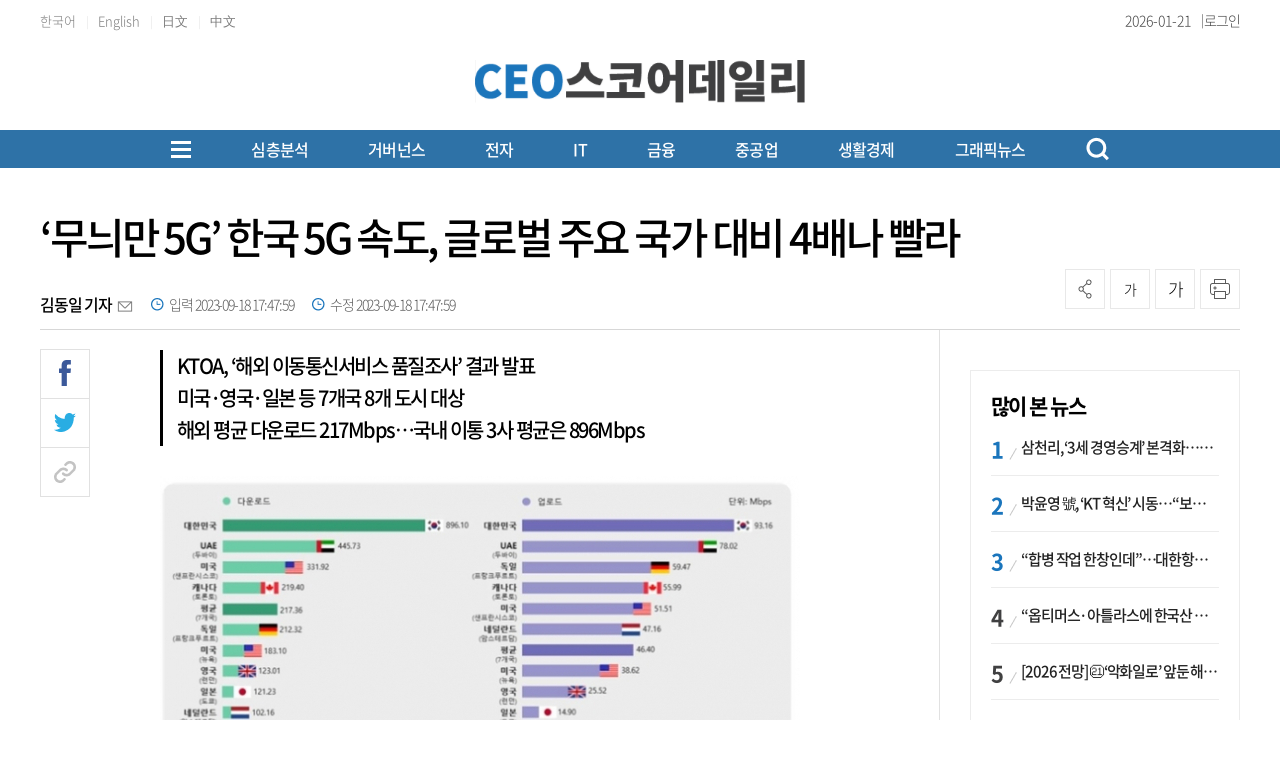

--- FILE ---
content_type: text/html; charset=UTF-8
request_url: https://ceoscoredaily.com/page/view/2023091817374109971
body_size: 27658
content:
<!DOCTYPE html PUBLIC "-//W3C//DTD XHTML 1.0 Transition-al//EN""http://www.w3.org/TR/xhtml1/DTD/xhtml1-transitional.dtd">
<html lang="ko">
<head>
    <meta charset="utf-8">
    <meta http-equiv="X-UA-Compatible" content="IE=edge">
    <meta name="viewport" content="width=1570">
    <meta name="google-site-verification" content="aWkIMmZVQqqjkdbm2x_nqcIEQdUIbWhtHVQ1YnOjuVI" />
    <!-- Global site tag (gtag.js) - Google Analytics -->
    <script async src="https://www.googletagmanager.com/gtag/js?id=G-845W7P1T90"></script>
    <script>
        window.dataLayer = window.dataLayer || [];
        function gtag(){dataLayer.push(arguments);}
        gtag('js', new Date());

        gtag('config', 'G-845W7P1T90');
    </script>
    <meta name="apple-mobile-web-app-capable" content="yes">
    <link rel="shortcut icon" href="/assets/images/common/favicon.ico">
    <link rel="icon" href="/assets/images/common/favicon.ico">
    <title>&lsquo;무늬만 5G&rsquo; 한국 5G 속도, 글로벌 주요 국가 대비 4배나 빨라 - CEOSCOREDAILY</title>
<meta id="meta_title" name="title" content="&amp;lsquo;무늬만 5G&amp;rsquo; 한국 5G 속도, 글로벌 주요 국가 대비 4배나 빨라 - CEOSCOREDAILY"/>
<meta name="description" content="&amp;lt;출처=KTOA&amp;gt;우리나라 5G 이동통신 속도가 글로벌 주요 국가 대비 4배 가량 빠르다는 조사 결과가 나왔다. 18일 한국통신사업자연합회(KTOA)의 &lsquo;해외 이동통신서비..." />
<meta name="author" content="김동일 기자" />
<meta name="news_keywords" content="아랍에미리트,프랑크푸르트,샌프란시스코,암스테르담,정보통신부,네덜란드,우리나라,메가비트" />
<meta name="pubDate" content="2023-09-18 [17:47:59]" />
<meta name="keywords" content="아랍에미리트,프랑크푸르트,샌프란시스코,암스테르담,정보통신부,네덜란드,우리나라,메가비트" />
<meta name="og:type" property="og:type" content="article" />
<meta name="og:url" property="og:url" content="https://www.ceoscoredaily.com//page/view/2023091817374109971" />
<meta name="og:title" property="og:title" content="&amp;lsquo;무늬만 5G&amp;rsquo; 한국 5G 속도, 글로벌 주요 국가 대비 4배나 빨라" />
<meta name="og:description" property="og:description" content="&amp;lt;출처=KTOA&amp;gt;우리나라 5G 이동통신 속도가 글로벌 주요 국가 대비 4배 가량 빠르다는 조사 결과가 나왔다. 18일 한국통신사업자연합회(KTOA)의 &lsquo;해외 이동통신서비..."/>
<meta name="og:site" property="og:site" content="https://ceoscoredaily.com/page/view/2023091817374109971"/>
<meta name="og:site_name" property="og:site_name" content="CEOSCOREDAILY">
<meta name="og:image" property="og:image" content="/photos/2023/09/18/2023091817372814511_l.jpg" />
<meta name="twitter:card" content="summary_large_image" />
<meta name="twitter:title" content="&amp;lsquo;무늬만 5G&amp;rsquo; 한국 5G 속도, 글로벌 주요 국가 대비 4배나 빨라" />
<meta name="twitter:description" content="&amp;lt;출처=KTOA&amp;gt;우리나라 5G 이동통신 속도가 글로벌 주요 국가 대비 4배 가량 빠르다는 조사 결과가 나왔다. 18일 한국통신사업자연합회(KTOA)의 &lsquo;해외 이동통신서비..."/>
<meta name="twitter:image" content="/photos/2023/09/18/2023091817372814511_l.jpg" />
<meta name="dable:image" property="dable:image" content="/photos/2023/09/18/2023091817372814511_l.jpg" />
<meta name="twitter:url" content="https://www.ceoscoredaily.com//page/view/2023091817374109971" />
<meta property="article:section" content="통신" />
<meta property="article:published_time" content="2023-09-18T17:47:59+09:00" />
<meta name="dable:item_id" property="dable:item_id" content="2023091817374109971"/>
<meta name="dable:title" property="dable:title" content="&lsquo;무늬만 5G&rsquo; 한국 5G 속도, 글로벌 주요 국가 대비 4배나 빨라 - CEOSCOREDAILY"/>
<meta name="dable:author" property="dable:author" content="김동일 기자">

    <link type="text/css" rel="stylesheet" href="/assets/css/reset.css"><link type="text/css" rel="stylesheet" href="/assets/css/jquery-ui.css"><link type="text/css" rel="stylesheet" href="/assets/css/slick.css"><link type="text/css" rel="stylesheet" href="/assets/css/slick-theme.css"><link type="text/css" rel="stylesheet" href="/assets/css/swiper8.css"><link type="text/css" rel="stylesheet" href="/theme/type04/css/common.css?v=1.0.10"><link type="text/css" rel="stylesheet" href="/theme/css/skin.css?v=1.0.10"><link type="text/css" rel="stylesheet" href="/assets/css/new_skin.css?v=1.0.10"><link type="text/css" rel="stylesheet" href="/assets/css/new_common.css?v=1.0.10"><link type="text/css" rel="stylesheet" href="/assets/css/new_style.css?v=1.0.10">
    <link type="text/css" rel="stylesheet" href="/assets/css/bulma.css?v=1.0.10">

    
    <link rel="stylesheet" type="text/css" href="//maxcdn.bootstrapcdn.com/font-awesome/4.7.0/css/font-awesome.min.css" />
    <link type="text/css" rel="stylesheet" href="/bbs/_layout/ami/css/style.css">
    <link type="text/css" rel="stylesheet" href="/bbs/board/ami/css/style.css">

    <style>
        /* 캡챠 자동등록(입력)방지 기본 -pc 시작 */
        #captcha {display:inline-block;position:relative}
        #captcha legend {position:absolute;margin:0;padding:0;font-size:0;line-height:0;text-indent:-9999em;overflow:hidden}
        #captcha #captcha_img {height:80px;border:1px solid #898989;vertical-align:top;padding:0;margin:0}
        #captcha #captcha_mp3 {margin:0;padding:0;width:40px;height:40px;border:0;background:transparent;vertical-align:middle;overflow:hidden;cursor:pointer;background:url('/assets/nwcms/sample/site/images/common/captcha2.png') no-repeat;text-indent:-999px;border-radius:3px}
        #captcha #captcha_reload {margin:0;padding:0;width:40px;height:40px;border:0;background:transparent;vertical-align:middle;overflow:hidden;cursor:pointer;background:url('/assets/nwcms/sample/site/images/common/captcha2.png') no-repeat 0 -40px;text-indent:-999px;border-radius:3px}
        #captcha #captcha_key {margin:0 0 0 3px;padding:0 5px;width:90px;height:40px;border:1px solid #ccc;background:#fff;font-size:1.333em;font-weight:bold;text-align:center;border-radius:3px;vertical-align:top}
        #captcha #captcha_info {display:block;margin:5px 0 0;font-size:0.95em;letter-spacing:-0.1em}
        /* 캡챠 자동등록(입력)방지 기본 -pc 끝 */
    </style>

    <script src="/assets/js/jquery-1.12.4.js"></script><script src="/assets/js/jquery-ui.js"></script><script src="/assets/js/slick.js"></script><script src="/assets/js/swiper8.js"></script><script src="/assets/js/new_common.js?v=1.0.3"></script><script src="/theme/js/skin.js?v=1.0.3"></script>
    <script type="text/javascript" src="//maxcdn.bootstrapcdn.com/bootstrap/3.3.7/js/bootstrap.min.js"></script>
    

    
    <script src="https://cdn.jsdelivr.net/npm/@fancyapps/ui@4.0/dist/fancybox.umd.js"></script>
    <link rel="stylesheet" href="https://cdn.jsdelivr.net/npm/@fancyapps/ui/dist/fancybox.css" />
    <script>
        $(function(){
            var content_img_tag         = $(".article_content img");

            for( var i = 0; i < content_img_tag.length; i++ ){
                var content_img_path    = "";
                content_img_path        = $(".article_content img").eq(i).attr("src").replace(/(_s|_l|_m)/g, "_x");
                var content_img_wrap    = '<a href="'+content_img_path+'" data-fancybox></a>';
                content_img_tag.eq(i).wrap(content_img_wrap);
            }

        });
    </script>
</head>
<body>
<div id="wrap">
    

    <style>.skin_search {
    display: none;
    position: absolute;
    right: 0;
    top: 0;
}

.skin_search:after {
    content: '';
    clear: both;
    display: block;
}

.skin_search .search_on {
    width: 34px;
    height: 34px;
    text-align: center;
    cursor: pointer;
}

.skin_search .search_on>img {
    display: inline-block;
    margin-top: 10px;
}

.skin_search .search_wrap {
    display: none;
    width:185px;
}

.skin_search.on .search_wrap {
    display: block;
    margin-top: 3px;
}

.skin_search.on .search_on {
    display: none;
}

.skin_search select {
    float: left;
    width: 80px;
    border: 1px solid #ddd;
    border-right: 0;
    height: 34px;
    font-size: 15px;
}

.skin_search input.ipt {
    float: left;
    width: 150px;
    color: #666;
    border: 1px solid #ddd;
    height: 34px;
    padding: 7px 10px 7px 10px;
    font-size: 15px;
    background:#fff;
}

.skin_search .btn_search_wrap {
    float: left;
    width: 34px;
    height: 34px;
    text-align: center;
    border: 1px solid #ddd;
    border-left: 0;
    background:#fff;
}

.skin_search input.btn_search {
    padding: 0;
    border: 0px;
    margin-top: 8px;
}

.skin_search input.btn_delsearch {
    float: left;
    padding: 0;
    border: 0px;
}

.skin_search_new {
    display: none;
    position:absolute;
    z-index:200;
    top:170px;
    width:100%;
    background:#fff;
    border-bottom:1px solid #b5b5b5;
}

.skin_search_new.on .search_wrap {
    display: flex;
    width:1200px;
    margin:0 auto;
    padding:30px 0;
    justify-content: center;
    align-items: center;
}

.skin_search_new.on .search_wrap:after {
    content: '';
    clear: both;
    display: block;
}

.skin_search_new:after {
    content: '';
    clear: both;
    display: block;
}

.skin_search_new .search_on {
    width: 34px;
    height: 34px;
    text-align: center;
    cursor: pointer;
}

.skin_search_new .search_on>img {
    display: inline-block;
    margin-top: 10px;
}

.skin_search_new .search_wrap {
    display: none;
    width: 185px;
}

.skin_search_new.on .search_on {
    display: none;
}

.skin_search_new select {
    float: left;
    width: 80px;
    border: 1px solid #ddd;
    border-right: 0;
    height: 34px;
    font-size: 15px;
}

.skin_search_new input.ipt {
    float: left;
    width: 450px;
    color: #333;
    border:0;
    border-bottom: 2px solid #1a75bc;
    height: 60px;
    padding: 7px 10px 7px 10px;
    font-size: 20px;
    outline:none;
    background: #fff;
}

.skin_search_new .btn_search_wrap {
    float: left;
    text-align: center;
    border-left: 0;
    background: #fff;
}

.skin_search_new input.btn_search {
    padding: 0;
    border: 0px;
    margin-top: 4px;
}

.skin_search_new input.btn_delsearch {
    float: left;
    padding: 0;
    border: 0px;
}
/* 헤더 시작 */
#header {
    width: 100%;
}

#header .header_top {
    height: 40px;
   border-bottom: 1px solid #ececec;
}

#header .header_top:after {
    content: '';
    display: block;
    clear: both;
}

#header .header_top .inner {
    width: 1200px;
    margin: 0 auto;
}

#header .header_top .header_top_left {
    float: left;
}

#header .header_top .translation {
    display: inline-block;
    font-size: 13px;
    color: #7c7c7c;
    line-height: 30px;
    letter-spacing: 0;
}

#header .header_top .header_top_right {
    float: right;
   display: flex;
    align-items: center;
    gap: 10px;
}

#header .header_top .editing_data {
     position:relative;
    display: flex;
    align-items: center;
    font-size: 14px;
    color: #444;
    line-height: 40px;
    letter-spacing: 0;
    font-weight: 300;
    margin-left: 0;
}

#header .header_top ul {
    display: inline-block;
}

#header .header_top ul li {
    display: inline-block;
    font-size: 14px;
    color: #949494;
    line-height: 40px;
    letter-spacing: 0;
    font-weight: 300;
}

#header .header_top ul li:after {
    display: inline-block;
    margin: 0 7px;
    content: '|';
    font-size: 11px;
    line-height: 14px;
    color: #dfdfdf;
}

#header .header_top ul li:last-child:after {
    display: none;
}

#header .header_top ul li a {
    color: #444;
}

#header .header_top .util {
    float: right;
}

#header .header_top .util ul:after {
    content: '';
    display: block;
    clear: both;
}

#header .header_top .util ul li {
    float: left;
    line-height: 30px;
    font-size: 12px;
    padding-left: 20px;
}

#header .header_top .util ul li a {
    color: #424242
}

#header .header_container {
    /*height: 100px;*/
    position: relative;
}

#header .header_container:after {
    content: '';
    display: block;
    clear: both;
}

#header .header_container .left_banner {
    position: absolute;
    left: 0;
    padding-top: 20px;
}

#header .header_container #logo {
    display: inline-block;
     margin:0 auto;
    position:static;
    transform:none;
   width:330px;
}

#header .header_container #logo a {
display:block;
}
#header .header_container #logo svg {
width:100%;
height:auto;
}

#header .header_container #logo a span {
    font-size: 18px;
    display: block;
    text-align: left;
    margin-bottom: 0;
    color: #ca56a7;
    line-height: 1;
    font-weight: 500;
}

#header .header_container #logo a span strong {
    color: #000;
    font-weight: 500;
}

#header .header_container #logo a span .blue {
    color:#1A75BC;
}

#header .header_container #logo a span .red {
    color:#DA1508;
}

#header .header_container .right_banner {
    position: static; 
    padding-top:0;
}

#header .header_bottom {
    width: 100%;
    background: #1d75bd;
    /*border-top:1px solid #ebebeb; border-bottom:1px solid #ddd;*/
}

#header #gnb {
    float: left;
    margin-top: 38px;
}

#header #gnb>ul:after {
    content: '';
    display: block;
    clear: both;
}

#header #gnb>ul {
    display:flex;
    justify-content: flex-start;
}

#header #gnb>ul>li {
    float: none;
    font-size: 17px;
    padding: 0 0 26px;
    font-weight: 500;
    line-height: 36px;
    position: static;
}

#header #gnb>ul>li>a {
    /*color: #000;*/
    color: #fff;
}

#header #gnb>ul>li:hover>a {
    /*color: #000;*/
    color: #fff;
}

#header #gnb>ul>li.on>a {
    color: #000;
}

#header #gnb>ul>li>ul {
    position: absolute;
    display: none;
    top: 0;
    left: 0;
    width: 150px;
    padding: 0 25px;
    border: 1px solid #1b75bb;
    background-color: #fff;
    z-index: 100;
}

#header #gnb>ul>li>ul li {
    font-size: 15px;
    line-height: 37px;
}

#header #gnb>ul>li>ul li.tit {
    font-size: 17px;
    color: #1c75bc;
}

#header #gnb>ul>li>ul li a {
    color: #424242;
}

#header #gnb>ul>li>ul li a.up {
    padding-right: 20px;
    display: inline-block;
    background: url(../images/common/icon_arw_gnbup.png) center right no-repeat;
}

#header #gnb .gnb_down {
    display: inline-block;
    vertical-align: middle;
    margin-top: -3px;
}

#header #gnb .gnb_up {
    display: inline-block;
    vertical-align: middle;
    margin-top: -3px;
}

/***** 20230725 헤더 변경 시작 *****/
#header .gnb_wrap {
    width: 100%;
    /*background:#dfe6ec;*/
    background: #2e72a7;
    /*background: linear-gradient(#2e72a7, #3b85c2, #96bbd8);*/
    margin-top: 10px;
}

#header .gnb_wrap:after {
    content: '';
    clear: both;
    display: block;
}

#header .gnb_wrap .total_menu_btn {
    float: none;
    margin-top: 0;
    margin-right: 60px;
    margin-left:0;
    background: transparent;
}

#header #gnb.gnb_new {
    float:none;
    width: auto;
    margin: 0;
}

#header #gnb.gnb_new>ul {
    width: 100%;
    padding-left: 0;
}

#header #gnb.gnb_new>ul>li {
    padding: 3px 0;
    margin-right: 60px;
}
/* 첫번째 메뉴 모양 변경 */
/*
#header #gnb.gnb_new>ul>li:first-child a {
 padding:0 15px; border-left:1px solid #fff; border-right:1px solid #fff;
}
*/

.gnb_wrap .inner {
 display:flex;
 align-items:center;
    justify-content: center;
}
.total_menu_btn {
 margin-left:auto;
}

#header #gnb.gnb_new>ul>li>a {
    line-height: 32px;
}
#header #gnb.gnb_new>ul>li:nth-child(0) .menu {
margin-left: -392px;
}
#header #gnb.gnb_new>ul>li:nth-child(2) .menu {
margin-left: -312px;
}
#header #gnb.gnb_new>ul>li:nth-child(3) .menu {
margin-left: -308px;
}
#header #gnb.gnb_new>ul>li:nth-child(4) .menu {
margin-left: -115px;
}
#header #gnb.gnb_new>ul>li:nth-child(5) .menu {
margin-left: 34px;
}
#header #gnb.gnb_new>ul>li:nth-child(6) .menu {
transform: translateX(100px);
}
#header #gnb.gnb_new>ul>li:nth-child(7) .menu {
transform: translateX(224px);
}
#header #gnb.gnb_new>ul>li:nth-child(8) .menu {
transform: translateX(271px);
}
#header #gnb.gnb_new>ul>li:nth-child(9) .menu {
transform: translateX(270px);
}

/***** 20230725 헤더 변경 끝 *****/
/*
#header.type_02 {
    border-bottom: 1px solid #b5b5b5;
}
*/
#header {
    background: transparent;
}

#header .inner {
    position: relative;
    margin: 0 auto;
    width: 1200px;
    text-align: center;
   
}

#header .inner:after {
    content: "";
    clear: both;
    display: block
}

#header .header_container > .inner {
   display: flex;
    justify-content: space-between;
    align-items: center;
    align-items: flex-end;
    height: 70px;
    padding-bottom: 15px;
}

#header .header_container > .inner:after {
 display:none;
}

#header .total_menu_btn {
    margin-top: 8px;
    margin-left: 20px;
    cursor: pointer;
    background: #fff;
}

#header .total_menu_btn .bar1,
#header .total_menu_btn .bar2,
#header .total_menu_btn .bar3 {
    margin: 4px 0;
    width: 20px;
    height: 3px;
    /*background-color: #1A75BC;*/
    background-color: #fff;
    transition: 0.4s
}

#header .change .bar1 {
    -webkit-transform: rotate(-45deg) translate(-5px, 5px);
    transform: rotate(-45deg) translate(-5px, 5px)
}

#header .change .bar2 {
    opacity: 0
}

#header .change .bar3 {
    -webkit-transform: rotate(45deg) translate(-5px, -5px);
    transform: rotate(45deg) translate(-5px, -5px)
}

#header #gnb {
    width: auto;
}

#header #gnb:after {
    content: "";
    clear: both;
    display: block
}

#header #gnb>ul {
    padding-left: 85px;
}


#header #gnb>ul>li>a {
    display: block;
    line-height: 36px;
    /*color: #000;*/
    color: #fff;
    font-size: 17px;
    font-weight: 500;
    letter-spacing: -0.05em;
}

#header #gnb>ul>li .depth2_wrap {
    position: absolute;
    left: 0;
    top:118px;
    width: 100%;
    padding-top: 1px;
    display: none;
    z-index: 5;
    /*background: #036eb8;*/
   background:#404040;
}

#header #gnb>ul>li .depth2_wrap .inner {
    margin: 0 auto;
}

#header #gnb>ul>li .depth2_wrap .title {
    display: none;
}

#header #gnb>ul>li .depth2_wrap .menu ul:after {
    content: "";
    clear: both;
    display: block
}

#header #gnb>ul>li .depth2_wrap .menu ul li {
    float: left;
    padding: 0 15px;
    /*background: #e9e9e9;*/
    /*background: #036eb8;*/
    background:transparent;
}

#header #gnb>ul>li .depth2_wrap .menu ul li a {
    display: block;
    line-height: 40px;
    font-size: 15px;
    letter-spacing: -0.05em;
    /*color: #333;*/
    color: #fff;
}

#header #gnb>ul>li .depth2_wrap .menu ul li a:hover {
    /*color: #000;*/
    color: #fff;
}

#header.type_02 .header_bottom>.inner .search {
    float: right;
    height: 40px;
    width: 270px;
}

#header.type_02 .header_bottom>.inner .search input[type="text"] {
    float: left;
    padding: 0 5px;
    font-size: 15px;
    display: block;
    width: 220px;
    margin-right: 6px;
    height: 38px;
    color: #000;
    font-weight: 300;
    letter-spacing: 0em;
    border: 0;
    background-color: transparent
}

#header.type_02 .header_bottom>.inner .search input[type="text"]:focus {
    outline: none
}

#header.type_02 .header_bottom>.inner .search input[type="text"]::-webkit-input-placeholder {
    color: #d1d1d1;
    font-weight: 100;
}

#header.type_02 .header_bottom>.inner .search input[type="text"]::-ms-input-placeholder {
    color: #d1d1d1
}

#header.type_02 .header_bottom>.inner .search input[type="text"]::placeholder {
    color: #3a87ed;
    font-weight: 300;
}

#header.type_02 .header_bottom>.inner .search .search_btn {
    float: left;
    display: block;
    width: 30px;
    height: 30px;
    line-height: 30px;
    text-align: right;
    cursor: pointer
}

#header.type_02 .header_bottom>.inner .search .search_btn img {
    margin-top: 10px
}

/* 20210317 추가 시작 */
#header .util {
    margin-top: 40px;
    float: right;
}

#header .util ul:after {
    content: '';
    display: block;
    clear: both;
}

#header .util ul li {
    float: left;
    font-size: 14px;
    position: relative;
}

#header .util ul li a.btn_login {
    line-height: 40px;
}

#header .util ul li a.btn_login img {
    display: inline-block;
    margin: 11px 1px 0 5px;
}

#header .util ul li a.btn_mypage img {
    display: inline-block;
    margin: 10px 1px 0 5px;
}

#header .util ul li a {
    color: #424242
}

#header .util ul li a.btn_search_box {
    display: block;
    margin-top: 6px;
}

#header .util ul li a.btn_search_box img {
    width: 21px;
}

#header .util ul li a.btn_search_box_new {
    float:left;
    display: block;
    margin-top: 5px;
    width:23px;
    height:24px;
    background:url(../images/common/new_icon_search_bk.png) 0 0 no-repeat;
    background-size:100%;
}

#header .util ul li a.btn_search_box_new.on {
    margin-top: 7px;
    background:url(../images/common/btn_search_close.png) 0 0 no-repeat;
    background-size:20px;
}

#header .util ul li a.btn_search_box_new img {
    width: 21px;
}

#header {
    position: relative;
}

/* 20210317 추가 끝 */
#header .total_menu_wrap {
    display: none;
    position: absolute;
    padding: 35px 0;
    background: #FFF;
    width: 100%;
    box-shadow: 1px 3px 15px 1px rgba(0, 0, 0, 0.1);
    z-index: 90
}

#header .total_menu_wrap>.inner {
    margin: 0 auto;
    width: 1200px
}

#header .total_menu_wrap>.inner:after {
    content: "";
    clear: both;
    display: block
}

#header .total_menu_wrap>.inner>ul:after {
    content: "";
    clear: both;
    display: block
}

#header .total_menu_wrap>.inner>ul {
    display: flex;
    flex-wrap: wrap;
}


#header .total_menu_wrap>.inner>ul>li {
    width:calc(100% / 7);
    padding:0 10px;
    margin-bottom:30px;
}

#header .total_menu_wrap>.inner>ul>li:after {
    content: "";
    clear: both;
    display: block
}

#header .total_menu_wrap>.inner>ul>li>ul:after {
    content: "";
    clear: both;
    display: block
}

#header .total_menu_wrap>.inner>ul>li>p>a {
    display: block;
    font-size: 20px;
    font-weight:500;
    line-height: 34px;
    color: #000;
}

#header .total_menu_wrap>.inner>ul>li>ul>li {
    float: none;
}

#header .total_menu_wrap>.inner>ul>li>ul>li a {
    display: block;
    font-size: 16px;
    line-height: 34px;
    color: #333;
    font-weight:300;
}

/* 헤더 끝 */
#header .header_container #logo a > span {
    font-size: 18px;
    display:block;
    text-align: left;
    margin-bottom: 0;
    /*color: #2473b6;*/
   color:#000;
    line-height: 1;
    font-weight: 400;
}

#header .header_container #logo a span strong {
    color: #2473b6;
    font-weight: 600;
}

/*
#header .header_container #logo a span .blue {
    color:#2473b6;
    font-weight:400;
    display:inline-block;
}

#header .header_container #logo a span .red {
    color:#2473b6;
    font-weight:400;
    display:inline-block;
}
*/

.head_wing_banner {
    position: absolute;
    width: 1200px
}

.head_wing_banner .wb_left {
    position: absolute;
    left: -290px;
    top: 0;
}

.head_wing_banner .wb_right {
    position: absolute;
    right: -290px;
    top: 0;
}

#header #gnb>ul>li>a {
    font-size:16px;
}
/*
#header #gnb>ul>li:first-child>a {
    font-size:18px;
    font-weight:600;
}
*/
#header .gnb_wrap a.btn_search_box_new {
    background: url(/assets/images/common/new_icon_search_w.png) 0 0 no-repeat;
   margin-top:0;
   float:none;
margin-left:0;
}
#header .header_top .lang_wrap {position: relative; z-index: 9;}
#header .header_top .lang_wrap > li > a{position: relative; /*background-image: url("/assets/nwcms/custom/site/images/common/new_arr_down.jpg"); background-size:  10px 8px; background-repeat: no-repeat; background-position: right 5px center ;*/}
#header .header_top .lang_wrap li {display: block; padding: 0; width: 100%;}
#header .header_top .lang_wrap li > a{display: block; line-height: 40px; position:relative; color:#444; text-align:left;}
#header .header_top .lang_wrap li ul li a {
text-align:center;}
#header .header_top .editing_data:after {
  content:"|";
  font-size:12px;
  color:#444;
    margin-left: 10px;
}
#header .header_top .lang_wrap li:after {display: none;}
#header .header_top .lang_wrap li .lang_list {display: none; position: absolute; left: 0; padding: 0; background-color: #fff; width:  100%; border:1px solid #ddd;}
#header .header_top ul {padding: 0;}</style><!-- Global site tag (gtag.js) - Google Analytics -->
<script async src="https://www.googletagmanager.com/gtag/js?id=G-RXNDRTZ8WZ"></script>
<script>
    window.dataLayer = window.dataLayer || [editing_data];

    function gtag() {
        dataLayer.push(arguments);
    }
    gtag('js', new Date());
    gtag('config', 'G-RXNDRTZ8WZ');
</script>
<script>
$(function(){
	$("#gnb ul li .depth2_wrap").hide();
      $.each($("#gnb ul li").find(".depth2_wrap"), function(){
		$(this).parent().children('a').addClass('down');
	});
	$("#gnb li").hover(function() {
        $(this).find(".depth2_wrap").show();
    }, function() {
        $(this).find(".depth2_wrap").hide();
    });
});
</script>
<script>
    $(document).ready(function () {
        /* 슬라이드 이미지 랜덤 */
        $.fn.randomize = function (selector) {
            var $elems = selector ? $(this).find(selector) : $(this).children(),
                $parents = $elems.parent();

            $parents.each(function () {
                $(this).children(selector).sort(function (childA, childB) {
                    // * Prevent last slide from being reordered
                    if ($(childB).index() !== $(this).children(selector).length - 1) {
                        return Math.round(Math.random()) - 0.5;
                    }
                }.bind(this)).detach().appendTo(this);
            });

            return this;
        };

        /* 슬라이드 시작 */
        $('.banner_slide').each(function () {
            $(this).randomize().slick({
                slidesToShow: 1,
                slidesToScroll: 1,
                arrows: true,
                dots: false,
                autoplay: true,
                autoplaySpeed: 4000,
                fade: true
            });
        });
        $('#nwcms_news_search').keypress(function (e) {
            if (e.which === 13) {
                var text = encodeURIComponent($(this).val());
                nwcms_news_search(text);
            }
        });

        $('#nwcms_news_search_btn').click(function () {
            var text = encodeURIComponent($('#nwcms_news_search').val());
            nwcms_news_search(text);
        });

        $(".lang_wrap > li > a").on( "click", function() {
            $(".lang_wrap .lang_list").slideToggle();
        });
    });

    function nwcms_news_search(text) {
        location.href = '/search?sort=1&search=' + text;
    }
</script>
<!-- 구글번역 시작 -->
<div class="hd_lang" style="position: absolute; top: 7px; right: 0; display:none;" id="google_translate_element"></div>
<script>
	function googleTranslateElementInit() {
		new google.translate.TranslateElement({
			pageLanguage: 'ko',
			includedLanguages: 'ko,zh-CN,zh-TW,ja,vi,th,tl,km,my,mn,ru,en,fr,ar,es,de,pt,ar,ne,cs,id,th,it,tr', // 언어 추가
			layout: google.translate.TranslateElement.InlineLayout.VERTICAL,
			autoDisplay: true
		}, 'google_translate_element');
	}
</script>
<script src="//translate.google.com/translate_a/element.js?cb=googleTranslateElementInit"></script>
<!-- //Google 번역 -->
<script type="text/javascript">
	function ChangeLanguages(tolang) {
		//console.log(tolang);
		const gtcombo = document.querySelector('.goog-te-combo');
		if (gtcombo == null) {
			alert("Error: Could not find Google translate Combolist.");
			return false;
		}
		gtcombo.value = tolang;
		gtcombo.dispatchEvent(new Event('change'));
	}
</script>
<!-- 구글번역 끝 -->
<!-- 헤더 시작 -->
<div id="header" class="type_02">
    <div class="header_top">
        <div class="inner">
            <div class="header_top_left">
                <ul class="lang_list">
                            <li>
                                <a href="javascript:ChangeLanguages('ko');" class="translation">한국어</a>
                            </li>
                            <li>
                                <a href="javascript:ChangeLanguages('en');" class="translation">English</a>
                            </li>
                            <li>
                                <a href="javascript:ChangeLanguages('ja');" class="translation">日文</a>
                            </li>
                            <li>
                                <a href="javascript:ChangeLanguages('zh-CN');" class="translation">中文</a>
                            </li>
                        </ul>
            </div>
            <div class="header_top_right">
                <p class="editing_data">
                    2026-01-21                </p>

                <ul>
                                            <li><a href="/member/login_form" class="btn_login">로그인</a></li>
                                    </ul>
                
            </div>
        </div>
    </div>
    <div class="header_container">
        <div class="inner">
            <!--div class="left_banner">
                    <div class="wcms_banner " id="4"> </div>
            </div-->
            <h1 id="logo">
                <a href="/" target="_top" onfocus="blur()">
                       <svg xmlns="http://www.w3.org/2000/svg" xmlns:xlink="http://www.w3.org/1999/xlink" width="446" height="58" viewbox="0 0 446 58" fill="none">
<rect width="446" height="58" fill="url(#pattern0_751_86)"/>
<defs>
<pattern id="pattern0_751_86" patterncontentunits="objectBoundingBox" width="1" height="1">
<use xlink:href="#image0_751_86" transform="scale(0.00224215 0.0172414)"/>
</pattern>
<image id="image0_751_86" width="446" height="58" preserveaspectratio="none" xlink:href="[data-uri]"/>
</defs>
</svg>
                </a>
            </h1>
            <!--div class="right_banner">
                    <div class="wcms_banner " id="3"> </div>
            </div-->
        </div>
        <!-- GNB 시작 -->
        <div class="gnb_wrap">
            <div class="inner" style="position:static;">
                 <div class="total_menu_btn">
                    <div class="bar1"></div>
                    <div class="bar2"></div>
                    <div class="bar3"></div>
                </div>
                <div id="gnb" class="gnb_new">
                    <!-- gnb 시작 -->
<ul class="gnb">
    <li>
  <a href="/report" target="_self">심층분석</a>
  <div class="depth2_wrap">
    <div class="inner">
        <div class="title">
            <h2>심층분석</h2>
        </div>
        <div class="menu">
            <ul>
<li><a href="/qbr" target="_self">심층분석</a></li>
<li><a href="/special" target="_self">특별기획</a></li>
<li><a href="/focus" target="_self">FOCUS</a></li>
<li><a href="/economy" target="_self">경제일반</a></li>
          <li><a href="/ceo" target="_self">CEO</a></li>
            </ul>
        </div>
    </div>
</li>
<li><a href="/governance" target="_self">거버넌스</a></li>
<li><a href="/electronic" target="_self">전자</a></li>
<li>
  <a href="/communication" target="_self">IT</a>
  <div class="depth2_wrap">
    <div class="inner">
        <div class="title">
            <h2>IT</h2>
        </div>
        <div class="menu">
            <ul>
<li><a href="/telecom" target="_self">통신</a></li>
          <li><a href="/game" target="_self">게임·인터넷</a></li>
            </ul>
        </div>
    </div>
</li>
<li>
  <a href="/financial_security" target="_self">금융</a>
  <div class="depth2_wrap">
    <div class="inner">
        <div class="title">
            <h2>금융</h2>
        </div>
        <div class="menu">
            <ul>
<li><a href="/finance" target="_self">금융일반</a></li>
<li><a href="/bank" target="_self">은행</a></li>
<li><a href="/insurance" target="_self">보험</a></li>
<li><a href="/card" target="_self">카드</a></li>
          <li><a href="/stock" target="_self">증권</a></li>
            </ul>
        </div>
    </div>
</li>
<li>
  <a href="/construction" target="_self">중공업</a>
  <div class="depth2_wrap">
    <div class="inner">
        <div class="title">
            <h2>중공업</h2>
        </div>
        <div class="menu">
            <ul>
<li><a href="/chemistry" target="_self">화학·에너지</a></li>
<li><a href="/build" target="_self">건설</a></li>
<li><a href="/shipyard" target="_self">조선·철강</a></li>
<li><a href="/machine" target="_self">방산·기계</a></li>
<li><a href="/car" target="_self">자동차</a></li>
          <li><a href="/transportation" target="_self">운송</a></li>
            </ul>
        </div>
    </div>
</li>
<li>
  <a href="/healthcare" target="_self">생활경제</a>
  <div class="depth2_wrap">
    <div class="inner">
        <div class="title">
            <h2>생활경제</h2>
        </div>
        <div class="menu">
            <ul>
<li><a href="/life_industry" target="_self">생활산업</a></li>
<li><a href="/distribution" target="_self">유통</a></li>
<li><a href="/medicine" target="_self">제약·바이오</a></li>
          <li><a href="/beverage" target="_self">식음료</a></li>
            </ul>
        </div>
    </div>
</li>
<li>
  <a href="/visual" target="_self">그래픽뉴스</a>
  <div class="depth2_wrap">
    <div class="inner">
        <div class="title">
            <h2>그래픽뉴스</h2>
        </div>
        <div class="menu">
            <ul>
<li><a href="/data_news" target="_self">데이터뉴스</a></li>
<li><a href="/card_news" target="_self">카드뉴스</a></li>
              <li><a href="/video" target="_self">영상</a></li>
          </ul>
    </div>
    </div>
</li>

</ul>
<!-- gnb 끝 -->
                </div>

                <a href="#" class="btn_search_box_new"></a>
               
            </div>
        </div>
        <!-- GNB 끝 -->
        <!-- 검색 시작 -->
        <div class="skin_search_new on">
            <div class="search_on">
                <img src="/assets/images/common/new_icon_search.png" alt="검색아이콘">
            </div>
            <div class="search_wrap">
                <input type="text" id="nwcms_news_search" name="search" value="" class="ipt" placeholder="검색어를 입력하세요">
                <div class="btn_search_wrap">
                    <input id="nwcms_news_search_btn" type="image" src="/assets/images/common/new_icon_search.png" alt="검색" class="btn_search">
                </div>
            </div>
        </div>
        <!-- 검색 끝 -->
        <!-- 전체메뉴 시작 -->
        <div class="total_menu_wrap" style="display: none;">
            <div class="inner">
                <ul>
<li class="panel">
    <p class="title"><a href="/all" target="_self">전체뉴스</a></p>
</li>
<li class="panel">
    <p class="title"><a href="/report" target="_self">심층분석</a></p>
    <ul>
        <li><a href="/qbr" target="_self">심층분석</a></li>
        <li><a href="/special" target="_self">특별기획</a></li>
        <li><a href="/focus" target="_self">FOCUS</a></li>
        <li><a href="/economy" target="_self">경제일반</a></li>
        <li><a href="/ceo" target="_self">CEO</a></li>
    </ul>
</li>
<li class="panel">
    <p class="title"><a href="/governance" target="_self">거버넌스</a></p>
</li>
<li class="panel">
    <p class="title"><a href="/electronic" target="_self">전자</a></p>
    <ul>
        <li><a href="/electron" target="_self">전자</a></li>
    </ul>
</li>
<li class="panel">
    <p class="title"><a href="/communication" target="_self">IT</a></p>
    <ul>
        <li><a href="/telecom" target="_self">통신</a></li>
        <li><a href="/game" target="_self">게임·인터넷</a></li>
    </ul>
</li>
<li class="panel">
    <p class="title"><a href="/financial_security" target="_self">금융</a></p>
    <ul>
        <li><a href="/finance" target="_self">금융일반</a></li>
        <li><a href="/bank" target="_self">은행</a></li>
        <li><a href="/insurance" target="_self">보험</a></li>
        <li><a href="/card" target="_self">카드</a></li>
        <li><a href="/stock" target="_self">증권</a></li>
    </ul>
</li>
<li class="panel">
    <p class="title"><a href="/construction" target="_self">중공업</a></p>
    <ul>
        <li><a href="/chemistry" target="_self">화학·에너지</a></li>
        <li><a href="/build" target="_self">건설</a></li>
        <li><a href="/shipyard" target="_self">조선·철강</a></li>
        <li><a href="/machine" target="_self">방산·기계</a></li>
        <li><a href="/car" target="_self">자동차</a></li>
        <li><a href="/transportation" target="_self">운송</a></li>
    </ul>
</li>
<li class="panel">
    <p class="title"><a href="/healthcare" target="_self">생활경제</a></p>
    <ul>
        <li><a href="/life_industry" target="_self">생활산업</a></li>
        <li><a href="/distribution" target="_self">유통</a></li>
        <li><a href="/medicine" target="_self">제약·바이오</a></li>
        <li><a href="/beverage" target="_self">식음료</a></li>
    </ul>
</li>
<li class="panel">
    <p class="title"><a href="/visual" target="_self">그래픽뉴스</a></p>
    <ul>
        <li><a href="/data_news" target="_self">데이터뉴스</a></li>
        <li><a href="/card_news" target="_self">카드뉴스</a></li>
        <li><a href="/video1" target="_self">영상</a></li>
    </ul>
</li>
</ul>

            </div>
        </div>
        <!-- 전체메뉴 끝 -->
    </div>
</div>
<!-- 헤더 끝 -->
    <div id="container">
                <script src="/assets/js/ami_analytics.js"></script>
<script>
    $(function() {
/*
        //이미지 하단 광고
        var adHtml = '<iframe src="//io1.innorame.com/imp/bn3q8Ap4E9o4.iframe" width="100%" height="70" allowTransparency = "true" marginwidth="0" marginheight="0" hspace="0" vspace="0" frameborder="0" scrolling="no" style="width:280px;min-width:100%;position:relative;z-index:99999999999;"></iframe>';
        $(".view_img").eq(0).after(adHtml);
*/

        //기사 배너 중간 추가
        var content_p_length = $(".article_view .article_content p").length;
        if(content_p_length > 0) {

            $(".article_view .article_content p").eq(Math.ceil(content_p_length / 2)).append("<a href='https://www.ceoscore.co.kr/' target='_blank'><img src='/assets/images/common/ceoscore_banner.jpg' style='width:100%;' alt='배너'></a>");

            var content_banner = $("#40").detach();
            $(".article_view .article_content p").eq(Math.ceil(content_p_length / 2) + 1).append(content_banner);
            console.log("광고40 = " + content_banner );

        }
        //기사 배너 중간 추가

        //이미지 있을때 광고2 넣기
        var figure_length = $("figure").length;
        var view_img_length = $(".view_img").length;

        if(figure_length >= 1) {
            $("figure").eq(0).append($(".ad_area2"));
            $(".ad_area2").show();
        } else {
            if($(".view_img").length >= 1) {
                $(".view_img").eq(0).append($(".ad_area2"));
                $(".ad_area2").show();
            } else {
                $(".ad_area2").hide();
            }
        }
    });
</script>
<!-- 사진 하단 광고 시작 -->
<div class="ad_area2" style="text-align: center; display:none;">

</div>
<!-- 사진 하단 광고 끝 -->
<div style="display:none;">
    <div class="wcms_banner" id="40" style="margin-top:23px; margin-left:20px; float:right;"></div>
</div>
<div class="wcms_banner" id="45"><script src="//www.mediacategory.com/js/common/HawkEyesMaker.js"></script> <script type="text/javascript"> 
new HawkEyes({"type":"mediation","platform":"W","scriptCode":"629430","settings":{}}); 
</script></div>
<div class="inner">
    <div class="h20"></div>
    <div class="wcms_banner" id="48" style="text-align:center;"></div>
    <div class="h20"></div>
    <div class="wing_banner">
        <div class="wb_left" >
            <div class="h20"></div>
            <div class="wcms_banner" id="4"><script src='//img.mobon.net/js/common/HawkEyesMaker.js'></script> 
<script> 
new HawkEyes({"type":"banner","responsive":"N","platform":"W","scriptCode":"627440","frameCode":"69","width":"160","height":"600","settings":{"cntad":"1","cntsr":"1"}}); 
</script></div>
        </div>
        <div class="wb_right">
            <div class="wcms_banner" id="42"></div>
            <div class="h20"></div>
            <div class="wcms_banner" id="41"></div>
            <div class="h20"></div>
            <div class="wcms_banner" id="47"></div>
        </div>
    </div>
    <div class="article_head type_05">
        <p class="title">
            &lsquo;무늬만 5G&rsquo; 한국 5G 속도, 글로벌 주요 국가 대비 4배나 빨라
        </p>
        <div class="util_box">
            <div class="byline">
                <span class="writer">김동일 기자</span> <a href="mailto:same91@ceoscore.co.kr" class="email"><img src="/assets/images/common/icon_mail_type05.png" alt="이메일"></a>
            </div>
            <div class="date">
                <img src="/assets/images/common/icon_clock_type05.png" class="clock" alt="시간"> 입력 2023-09-18 17:47:59
                <img src="/assets/images/common/icon_clock_type05.png" class="clock" alt="시간"> 수정 2023-09-18 17:47:59
            </div>
            <div class="tools">
                <ul class="btns">
                    <li class="share"></li>
                    <li class="font_down" onclick="fontsize('down')">가</li>
                    <li class="font_up" onclick="fontsize('up')">가</li>
                    <li class="print"></li>
                </ul>
            </div>
            <div class="share_tools">
                <ul class="lists">
                    <li>
                        <a href="javascript:facebook_share();">
                            <img src="/assets/images/common/article_view_icon_fb.png" alt="페이스북에 공유하기"><span>페이스북</span>
                        </a>
                    </li>
                    <li>
                        <a href="javascript:twitter_share();">
                            <img src="/assets/images/common/article_view_icon_tw.png" alt="트위터에 공유하기"><span>트위터</span>
                        </a>
                    </li>
                    <li>
                        <a href="javascript:band_share();">
                            <img src="/assets/images/common/article_view_icon_bd.png" alt="밴드에 공유하기"><span>밴드</span>
                        </a>
                    </li>
                    <li>
                        <a href="javascript:naver_share();">
                            <img src="/assets/images/common/article_view_icon_nb.png" alt="네이버블로그에 공유하기"><span>네이버블로그</span>
                        </a>
                    </li>
                    <li>
                        <a href="javascript:;" id="kakao-link-btn">
                            <img src="/assets/images/common/article_view_icon_kko.png" alt="카카오톡에 공유하기"><span>카카오톡</span>
                        </a>
                    </li>
                    <li>
                        <a href="javascript:line_share();">
                            <img src="/assets/images/common/article_view_icon_ln.png" alt="라인에 공유하기"><span>라인</span>
                        </a>
                    </li>
                </ul>
                <div class="url_copy">
                    <input type="text" id="ami_url_copy" readonly="">
                    <span onclick="amiCopyUrlToClipboard()">URL복사</span>
                </div>
            </div>
        </div>
    </div>
    <div class="sticky_area_box" style="margin-bottom:50px;">
        <!-- 섹션 시작 -->
        <div class="section br">
            <div class="section_inner">
                <div class="h20"></div>
                <ul class="sns">
                    <li><a href="javascript:facebook_share();"><img src="/assets/images/common/icon_fb_type05.png" alt="페이스북"></a></li>
                    <li><a href="javascript:twitter_share();"><img src="/assets/images/common/icon_tw_type05.png" alt="트위치"></a></li>
                    <li><a href="javascript:amiCopyUrlToClipboard();"><img src="/assets/images/common/icon_url_type05.png" alt="링크복사"></a></li>
                </ul>
                <!-- 기사본문 시작 -->
                <div class="article_view type_05">
                    <div class="article_content" itemprop="articleBody">
                        <h3 class="subtitle">
                            KTOA, &lsquo;해외 이동통신서비스 품질조사&rsquo; 결과 발표<br/>미국&middot;영국&middot;일본 등 7개국 8개 도시 대상<br/>해외 평균 다운로드 217Mbps&hellip;국내 이통 3사 평균은 896Mbps
                        </h3>
                        <div class="view_img"><img src="/photos/2023/09/18/2023091817372814511_l.jpg"/><p class="caption">&lt;출처=KTOA&gt;</p></div><p>우리나라 5G 이동통신 속도가 글로벌 주요 국가 대비 4배 가량 빠르다는 조사 결과가 나왔다.</p><p> </p><p>18일 한국통신사업자연합회(KTOA)의 ‘해외 이동통신서비스 품질조사’ 결과에 따르면, 미국 뉴욕과 샌프란시스코, 캐나다 토론토, 영국 런던, 독일 프랑크푸르트, 네덜란드 암스테르담, 일본 도쿄, 아랍에미리트(UAE) 두바이 등 7개국 8개 도시의 5G 다운로드 속도는 217.36Mbps(초당 메가비트)로 나타났다.</p><p> </p><p>이는 지난해 국내 이동통신 3사가 기록한 5G 다운로드 평균 속도(896.10Mbps)의 4분의 1 수준이다. 이번 조사 대상 가운데 다운로드 속도가 가장 빨랐던 아랍에미리트(두바이·445.73Mbps)와 비교해도 한국이 두 배 이상 빨랐다.</p><p> </p><p>이번 조사는 과학기술정보통신부에서 매년 시행하는 국내 이동통신서비스 품질평가와 동일한 품질측정 장비를 활용했으며, 측정 지역에서 10Gbps(초당 기가비트)급 회선을 임대해 진행됐다.</p><p> </p><p>5G 업로드 속도에서도 한국은 93.16Mbps로 8개 도시 전체 평균(46.40Mbps)의 약 2배였고, 2위 아랍에미리트(78.02Mbps)보다도 약 19％ 앞섰다. 다운로드 전송 성공률 또한 국내 평균(99.83％)이 해외 주요 도시 평균(91.23％)보다 약 8.6％ 포인트 높았으며, 지연시간에서도 한국은 전체 평균 대비 약 42.88㎳ 우위를 보였다.</p><p> </p><p>다만, KTOA는 해외 일부 지역에서 유동 인구와 측정 장소 등에 따라 와이파이 서비스의 품질 차이가 큰 것으로 나타났다고 설명했다.</p><p> </p><p id="ab_body_byline">[CEO스코어데일리 / 김동일 기자 / same91@ceoscore.co.kr]</p>
                        <div class="copyright">무단 전재-재배포 금지> 2023-09-18 17:47:59 송고</div>
                    </div>
                    <!-- 관련기사 시작 -->
                    <div class="article_relevant">
                        
                    </div>
                    <!-- 관련기사 끝 -->
                    <!-- 댓글 시작 -->
                    <div class="comment_form_wrap">    <div class="comment_input_wrap">        <h2>댓글</h2>        <div class="nickname_box">            <input id="comment_nick_name" type="text" placeholder="닉네임을 입력해 주세요.">        </div>        <div class="pass_box">            <input id="comment_passwd" type="password" placeholder="비밀번호를 입력해 주세요.">        </div>        <div class="comment_box">            <textarea id="comment_content" name="comment_content" rows="4" placeholder="댓글을 입력해 주세요."></textarea>            <a href="javascript:writeComment();">등록</a>        </div>        <p class="comment_limit"> [ 300자 이내 / 현재: <span id="comment_length" class="comment_cnt">0</span>자 ] </p>        <p class="comment_total_wrap">현재 총 <span id="comment_total_cnt" class="comment_num">0</span>개의 댓글이 있습니다.</p>    </div></div><div class="comment_list_wrap"></div>
                    <!-- 댓글 끝 -->
                    <div class="h50"></div>
                    <!-- 기사리스트 180 시작 -->
                    <div class="arl_180">
                        <h2>심층분석</h2>
                        <ul class="lists wcms_outline" id="view_section_01"  control_type="A" paging_yn="N" list_cnt="3" dataset_filename="2023/06/12/311_274_1_view_section_01.json" step="1"><li>
                                <div class="box">
                                    <div class="thumb">
                                        <a href="/page/view/2026011914144778544"><img src="https://www.ceoscoredaily.com/photos/2026/01/20/2026012016041627088_m.jpg" alt="시총 500대기업, 지난해 21조원대 자사주 소각&hellip;삼성전자, 3조원 &lsquo;최다&rsquo;"></a>
                                    </div>
                                    <p class="title">
                                        <a href="/page/view/2026011914144778544">시총 500대기업, 지난해 21조원대 자사주 소각&hellip;삼성전자, 3조원 &lsquo;최다&rsquo;</a>
                                    </p>
                                </div>
                            </li><li>
                                <div class="box">
                                    <div class="thumb">
                                        <a href="/page/view/2026011215385437433"><img src="https://www.ceoscoredaily.com/photos/2026/01/13/2026011311171018999_m.jpg" alt="국민연금 보유 주식가치, 반도체 훈풍에 1년 새 91%&uarr;&hellip;내수&middot;게임주는 &lsquo;하락&rsquo;"></a>
                                    </div>
                                    <p class="title">
                                        <a href="/page/view/2026011215385437433">국민연금 보유 주식가치, 반도체 훈풍에 1년 새 91%&uarr;&hellip;내수&middot;게임주는 &lsquo;하락&rsquo;</a>
                                    </p>
                                </div>
                            </li><li>
                                <div class="box">
                                    <div class="thumb">
                                        <a href="/page/view/2026010513302209203"><img src="https://www.ceoscoredaily.com/photos/2026/01/06/2026010614350751445_m.jpg" alt="대기업 3&middot;4세 총수 일가 열 명 중 한 명은 &lsquo;외국인&rsquo;&hellip;미국 국적 대부분"></a>
                                    </div>
                                    <p class="title">
                                        <a href="/page/view/2026010513302209203">대기업 3&middot;4세 총수 일가 열 명 중 한 명은 &lsquo;외국인&rsquo;&hellip;미국 국적 대부분</a>
                                    </p>
                                </div>
                            </li></ul>
                    </div>
                    <!-- 기사리스트 180 끝 -->
                    <div class="h50"></div>
                    <!-- 기사리스트 181 시작 -->
                    <div class="arl_181">
                        <h2>FOCUS</h2>
                        <ul class="lists wcms_outline" id="view_section_02" control_type="A" paging_yn="N" list_cnt="3" dataset_filename="2023/06/12/311_276_1_view_section_02.json" step="1"><li>
                                <div class="box">
                                    <div class="thumb">
                                        <a href="/page/view/2026011514101832391"><img src="https://www.ceoscoredaily.com/photos/2026/01/15/2026011517005015100_m.jpg" alt="국민연금 보유 CJ제일제당 주식가치 1년새 2340억 증발&hellip;투자 기업 중 최대 감소"></a>
                                    </div>
                                    <p class="title">
                                        <a href="/page/view/2026011514101832391">국민연금 보유 CJ제일제당 주식가치 1년새 2340억 증발&hellip;투자 기업 중 최대 감소</a>
                                    </p>
                                    <p class="body">
                                        <a href="/page/view/2026011514101832391">국민연금이 투자한 국내 상장사 272곳 중 CJ제일제당의 주식 가치 감소 폭이 가장 컸던 것으로 나타났다. 실적 둔화에 따른 주가 하락이 이어지면서 국민연금도 지분을 줄이는 모습이다.

16일 CEO스코어데일리와...</a>
                                    </p>
                                </div>
                            </li><li>
                                <div class="box">
                                    <div class="thumb">
                                        <a href="/page/view/2026011510360736022"><img src="https://www.ceoscoredaily.com/photos/2026/01/15/2026011510355716987_m.jpg" alt="&ldquo;고환율에 발목&rdquo;&hellip;국민연금 보유 대한항공 주식가치 2천억 증발"></a>
                                    </div>
                                    <p class="title">
                                        <a href="/page/view/2026011510360736022">&ldquo;고환율에 발목&rdquo;&hellip;국민연금 보유 대한항공 주식가치 2천억 증발</a>
                                    </p>
                                    <p class="body">
                                        <a href="/page/view/2026011510360736022">국민연금이 보유한 대한항공 주식의 가치가 불과 1년 새 2000억원 가까이 하락했다. 고환율 지속으로 대한항공 주가가 부진해지자 국민연금이 보유주식 일부를 매도한 영향으로 분석된다.

15일 CEO스코어데일리...</a>
                                    </p>
                                </div>
                            </li><li>
                                <div class="box">
                                    <div class="thumb">
                                        <a href="/page/view/2026010813493113474"><img src="https://www.ceoscoredaily.com/photos/2026/01/08/2026010816402877906_m.jpg" alt="정몽구-정의선 현대차 父子, 보유주식 가치 1년새 3조8천억원 늘어"></a>
                                    </div>
                                    <p class="title">
                                        <a href="/page/view/2026010813493113474">정몽구-정의선 현대차 父子, 보유주식 가치 1년새 3조8천억원 늘어</a>
                                    </p>
                                    <p class="body">
                                        <a href="/page/view/2026010813493113474">정몽구 현대자동차그룹 명예회장과 정의선 현대자동차그룹 회장의 보유 지분 가치가 최근 1년 사이 큰 폭으로 늘어난 것으로 집계됐다. 보유 주식 수에는 변동이 없었지만, 현대차그룹 주요 계열사 주가가 전반적...</a>
                                    </p>
                                </div>
                            </li></ul>
                    </div>
                    <!-- 기사리스트 181 끝 -->
                    <div class="h40"></div>
                    <!-- 기사본문 광고 시작 250131 -->
<!-- 심사용 광고 제거 
                    <script src="//ad.ad4989.co.kr/cgi-bin/PelicanC.dll?impr?pageid=0H6c&out=script" charset="euc-kr"></script>
                    <div class="h20"></div>
                    <script src="//ad.ad4989.co.kr/cgi-bin/PelicanC.dll?impr?pageid=0H6d&out=script" charset="euc-kr"></script>
-->
                    <!-- 기사본문 광고 끝 250131 -->
                    <!--
                                        <div class="wcms_banner" id="39"></div>
                                        <div class="h20"></div>
                                        <div class="wcms_banner" id="43"></div>
                                        <div class="h20"></div>
                                        <div class="wcms_banner" id="44"></div>
                    -->
                    <div class="h70"></div>
                </div>
                <!-- 기사본문 끝 -->
            </div>
        </div>
        <!-- 섹션 끝 -->
        <!-- 사이드 시작 -->
        <div class="aside">
            <div class="wcms_side"><script>
    $(function () {
        var param = {};
        param.class = "/join/sideNewMediaList";

        $.ajax({
            url: window.location.protocol + '//' + window.location.host + '/api.php',
            type: "POST",
            dataType: "JSON",
            data: param,
            success: function (result) {
                $("#side_media_list").append(result.list);
            }
        });
    });
</script>
<script>
    $(function () {
        //사이드 기사 on/off

        $(".side_company > ul > li").hover(function () {
            $(this).find(".box").hide();
            $(this).find("li").show();
        }, function () {
            $(this).find(".box").show();
            $(this).find("li").hide();
        });

    })
</script>
<style>
    .side_company ul li ul li {
        display: none;
        height: 160px;
        position: relative;
    }

    .side_company ul li ul li:after {
        content: '';
        clear: both;
        display: block;
    }

    .side_company ul li ul li .thumb {
        width: 100%;
        height: 160px;
    }

    .side_company ul li ul li .mask {
        position: absolute;
        top: 0;
        left: 0;
        width: 100%;
        height: 100%;
        background: #000;
        opacity: 0.5;

    }

    .side_company ul li ul li .title {
        position: absolute;
        left: 0;
        width: 100%;
        padding: 0 20px;
        bottom: 5px;
        font-size: 16px;
        color: #000;
        text-overflow: ellipsis;
        white-space: nowrap;
        overflow: hidden;
        margin-bottom: 10px;
    }

    .side_company ul li ul li .title a {
        color: #fff;
    }
</style>
<div class="aside_inner">
    <div class="h40"></div>
    <!-- 기사리스트 178 시작 -->
    <div class="arl_178 wcms_bestnews">
        <h2 class="head_title">많이 본 뉴스</h2>
        <ul>
            <div class="scrollbar-inner"><ul id="bestwatch_news" class="lists"><li>  <a href="/page/view/2026011610263928770">삼천리, &lsquo;3세 경영승계&rsquo; 본격화&hellip;차기 총수 1순위, 이은백 사장만 한국국적</a></li><li>  <a href="/page/view/2026011614020775851">박윤영 號, &lsquo;KT 혁신&rsquo; 시동&hellip;&ldquo;보안 강화&middot;조직 재정비 속도&rdquo;</a></li><li>  <a href="/page/view/2026011911132806514">&ldquo;합병 작업 한창인데&rdquo;&hellip;대한항공&middot;아시아나 마일리지 통합 언제?</a></li><li>  <a href="/page/view/2026012014185596254">&ldquo;옵티머스&middot;아틀라스에 한국산 눈&middot;귀 걸리나&rdquo;&hellip;삼성&middot;LG, 로봇 부품 &lsquo;넘버 원&rsquo; 노린다</a></li><li>  <a href="/page/view/2026011615253928422">[2026 전망] ㉑&lsquo;악화일로&rsquo; 앞둔 해운업계&hellip;&lsquo;국내 1위&rsquo; HMM 과제는?</a></li><li>  <a href="/page/view/2026012016394587419">3년 기다린 STO 법제화 &lsquo;완성&rsquo;&hellip; 증권가, 34조 신시장 선점 속도전</a></li><li>  <a href="/page/view/2026011910091763038">현대글로비스, 보유 선박에 스타링크 도입&hellip;&lsquo;스마트 해운&rsquo; 가속</a></li><li>  <a href="/page/view/2026012016445582114">여의도 &lsquo;대어&rsquo; 시범아파트, 하반기 시공사 선정 전망&hellip;삼성&middot;현대&middot;대우 &lsquo;3파전&rsquo; 유력</a></li><li>  <a href="/page/view/2026011916533463314">쿠팡이츠, &lsquo;끼워팔기&rsquo; 의혹 제동 걸리나&hellip;&ldquo;배민&middot;요기요, 반격 나선다&rdquo;</a></li><li>  <a href="/page/view/2026011915522957470">올리패스, 루게릭병 치료제 후보물질 &lsquo;STMN2-OPNA&rsquo; 회복 효과 확인</a></li></ul></div>
        </ul>
    </div>
    <!-- 기사리스트 178 끝 -->
    <div class="h15"></div>
    <div class="side_company" style="display:none;">
        <ul>
            <li>
                <div class="box">
                    <div class="thumb">
                        <a href="#"><img src="/assets/images/common/group_img_5.jpg" alt="데이터뉴스"></a>
                    </div>
                </div>
                <ul id="view_side_list_5" class="wcms_outline" control_type="A" paging_yn="N" dataset_filename="2023/08/10/321_309_1_view_side_list_5.json" step="1"><li>
                        <div class="thumb">
                            <a href="/page/view/2026012010422624466"><img src="https://www.ceoscoredaily.com/photos/2026/01/20/2026012010411982619_m.jpg" alt="[그래픽] 5대 은행 퇴직연금 적립금 현황"></a>
                            <a href="/page/view/2026012010422624466">
                                <div class="mask"></div>
                            </a>
                        </div>
                        <p class="title">
                            <a href="/page/view/2026012010422624466">[그래픽] 5대 은행 퇴직연금 적립금 현황</a>
                        </p>
                    </li></ul>
            </li>
        </ul>
    </div>
   <a href="/video1"><img src="/assets/images/common/group_img_10.jpg" style="width:100%;" alt="영상"></a>
    <div class="h15"></div>
    <!--a href="https://www.ceoscore.co.kr/" target="_blank">
        <img src="/upload/banner/banner_ceoscore.png" alt="ceo스코어 바로가기">
    </a>
    <div class="h15"></div-->
    <div class="wcms_banner" id="22"> </div>
    <div class="h15"></div>
    <div class="banner_slide wcms_banner" id="9" style="display:block !important;"><a href='/wcms_ad.php?ads_idx=1471' target='_blank'><img src='/upload/ads/2025/12/23/07fb3bd5730f9f8821515f6f504a8d33.jpg' width='270' height='225' /></a></div>
    <div class="h25"></div>
    <div class="banner_slide wcms_banner" id="12" style="display:block !important;"><a href='/wcms_ad.php?ads_idx=1330' target='_blank'><img src='/upload/ads/2025/09/17/14ff317ebd6afcd802ae88b33d0853d2.jpg' width='270' height='226' /></a></div>
    <div class="h25"></div>
    <div class="banner_slide wcms_banner" id="14" style="display:block !important;"><a href='/wcms_ad.php?ads_idx=1313' target='_blank'><img src='/upload/ads/2025/12/30/f1b8636aedc014006ff5428a549980e4.gif' width='270' height='225' /></a></div>
    <div class="h25"></div>
    <div class="banner_slide wcms_banner" id="13" style="display:block !important;"><a href='/wcms_ad.php?ads_idx=1412' target='_blank'><img src='/upload/ads/2025/12/22/9871ece254b84dfbef20e38a7acddb29.jpg' width='270' height='142' /></a></div>
    <div class="h25"></div>
    <!-- 그룹별 뉴스 시작 -->
    <div class="side_major_company" style="display:none;">
        <div class="top">
            <h2>주요 기업별 기사</h2>
            <span class="more">
                <span class="btn_arw_left"><img src="/assets/images/common/icon_arw_left2.png" alt="이전페이지"></span>
                <span class="btn_arw_right"><img src="/assets/images/common/icon_arw_right2.png" alt="다음페이지"></span>
            </span>
        </div>
        <div class="box">
            <ul class="slider_major">
                <li>
                    <ul>
                        <li><a href="/group/series/1"><img src="/assets/images/common/major1.png" alt="삼성"></a></li>
                        <li><a href="/group/series/3"><img src="/assets/images/common/major3.png" alt="sk"></a></li>
                        <li><a href="/group/series/2"><img src="/assets/images/common/major2.png" alt="현대"></a></li>
                        <li><a href="/group/series/4"><img src="/assets/images/common/major4.png" alt="lg"></a></li>
                        <li><a href="/group/series/6"><img src="/assets/images/common/major6.png" alt="포스코"></a></li>
                        <li><a href="/group/series/5"><img src="/assets/images/common/major5.png" alt="롯데"></a></li>
                        <li><a href="/group/series/7"><img src="/assets/images/common/major8.png" alt="한화"></a></li>
                        <li><a href="/group/series/8"><img src="/assets/images/common/major7.png" alt="gs"></a></li>
                        <li><a href="/group/series/9"><img src="/assets/images/common/major9.png" alt="현대중공업"></a></li>
                    </ul>
                </li>
                <li>
                    <ul>
                        <li><a href="/group/series/10"><img src="/assets/images/common/major10.png" alt="농협"></a></li>
                        <li><a href="/group/series/11"><img src="/assets/images/common/major11.png" alt="신세계"></a></li>
                        <li><a href="/group/series/12"><img src="/assets/images/common/major12.png" alt="kt"></a></li>
                        <li><a href="/group/series/13"><img src="/assets/images/common/major15.png" alt="cj"></a></li>
                        <li><a href="/group/series/14"><img src="/assets/images/common/major14.png" alt="한진"></a></li>
                        <li><a href="/group/series/23"><img src="/assets/images/common/major50.png" alt="카카오"></a></li>
                        <li><a href="/group/series/16"><img src="/assets/images/common/major17.png" alt="ls"></a></li>
                        <li><a href="/group/series/15"><img src="/assets/images/common/major13.png" alt="두산"></a></li>
                        <li><a href="/group/series/18"><img src="/assets/images/common/major18.png" alt="대림"></a></li>
                    </ul>
                </li>
                <li>
                    <ul>
                        <li><a href="/group/series/53"><img src="/assets/images/common/major61.png" alt="hmm"></a></li>
                        <li><a href="/group/series/46"><img src="/assets/images/common/major35.png" alt="중흥건설"></a></li>
                        <li><a href="/group/series/22"><img src="/assets/images/common/major23.png" alt="현대백화점"></a>
                        </li>
                        <li><a href="/group/series/17"><img src="/assets/images/common/major16.png" alt="부영그룹"></a></li>
                        <li><a href="/group/series/41"><img src="/assets/images/common/major51.png" alt="네이버"></a></li>
                        <li><a href="/group/series/19"><img src="/assets/images/common/major21.png" alt="미래에셋"></a></li>
                        <li><a href="/group/series/21"><img src="/assets/images/common/major22.png" alt="s오일"></a></li>
                        <li><a href="/group/series/20"><img src="/assets/images/common/major19.png" alt="아시아나"></a></li>
                        <li><a href="/group/series/27"><img src="/assets/images/common/major30.png" alt="하림"></a></li>
                    </ul>
                </li>
                <li>
                    <ul>
                        <li><a href="/group/series/28"><img src="/assets/images/common/major26.png" alt="영풍"></a></li>
                        <li><a href="/group/series/31"><img src="/assets/images/common/major48.png"
                                    alt="현대산업개발(에이치디씨)"></a></li>
                        <li><a href="/group/series/38"><img src="/assets/images/common/major46.png" alt="sm그룹"></a></li>
                        <li><a href="/group/series/26"><img src="/assets/images/common/major25.png" alt="효성"></a></li>
                        <li><a href="/group/series/45"><img src="/assets/images/common/major49.png" alt="셀트리온"></a></li>
                        <li><a href="/group/series/44"><img src="/assets/images/common/major47.png" alt="호반건설"></a></li>
                        <li><a href="/group/series/30"><img src="/assets/images/common/major27.png" alt="kt앤g"></a></li>
                        <li><a href="/group/series/32"><img src="/assets/images/common/major31.png" alt="kcc"></a></li>
                        <li><a href="/group/series/54"><img src="/assets/images/common/major67.png" alt="장금상선"></a></li>
                    </ul>
                </li>
                <li>
                    <ul>
                        <li><a href="/group/series/29"><img src="/assets/images/common/major20.png" alt="대우조선해양"></a>
                        </li>
                        <li><a href="/group/series/35"><img src="/assets/images/common/major24.png" alt="oci"></a></li>
                        <li><a href="/group/series/33"><img src="/assets/images/common/major32.png" alt="코오롱"></a></li>
                        <li><a href="/group/series/37"><img src="/assets/images/common/major40.png" alt="태영건설"></a></li>
                        <li><a href="/group/series/47"><img src="/assets/images/common/major59.png" alt="넷마블"></a></li>
                        <li><a href="/group/series/40"><img src="/assets/images/common/major39.png" alt="세아"></a></li>
                        <li><a href="/group/series/42"><img src="/assets/images/common/major56.png" alt="넥슨"></a></li>
                        <li><a href="/group/series/81"><img src="/assets/images/common/major_81.png" alt="엘엑스"></a></li>
                        <li><a href="/group/series/65"><img src="/assets/images/common/major_new1.png" alt="쿠팡"></a>
                        </li>
                    </ul>
                </li>
                <li>
                    <ul>
                        <li><a href="/group/series/36"><img src="/assets/images/common/major42.png" alt="이랜드"></a></li>
                        <li><a href="/group/series/43"><img src="/assets/images/common/major33.png" alt="한국타이어"></a>
                        </li>
                        <li><a href="/group/series/39"><img src="/assets/images/common/major36.png" alt="DB"></a></li>
                        <li><a href="/group/series/52"><img src="/assets/images/common/major53.png" alt="삼천리"></a></li>
                        <li><a href="/group/series/59"><img src="/assets/images/common/major54.png" alt="금호석유화학"></a>
                        </li>
                        <li><a href="/group/series/58"><img src="/assets/images/common/major64.png" alt="다우키움"></a></li>
                        <li><a href="/group/series/49"><img src="/assets/images/common/major44.png" alt="태광"></a></li>
                        <li><a href="/group/series/25"><img src="/assets/images/common/major34.png" alt="교보생명"></a></li>
                        <li><a href="/group/series/50"><img src="/assets/images/common/major37.png" alt="동원"></a></li>
                    </ul>
                </li>
                <li>
                    <ul>
                        <li><a href="/group/series/63"><img src="/assets/images/common/major63.png" alt="kg"></a></li>
                        <li><a href="/group/series/51"><img src="/assets/images/common/major38.png" alt="한라"></a></li>
                        <li><a href="/group/series/48"><img src="/assets/images/common/major43.png" alt="아모레퍼시픽"></a>
                        </li>
                        <li><a href="/group/series/69"><img src="/assets/images/common/major_new5.png"
                                    alt="한국항공우주산업"></a></li>
                        <li><a href="/group/series/67"><img src="/assets/images/common/major_new3.png" alt="대방"></a>
                        </li>
                        <li><a href="/group/series/72"><img src="/assets/images/common/major_new8.png" alt="중앙"></a>
                        </li>
                        <li><a href="/group/series/73"><img src="/assets/images/common/major_new9.png" alt="두나무"></a>
                        </li>
                        <li><a href="/group/series/82"><img src="/assets/images/common/major_80.png" alt="에코프로"></a>
                        </li>
                        <li><a href="/group/series/60"><img src="/assets/images/common/major66.png" alt="애경"></a></li>
                    </ul>
                </li>
                <li>
                    <ul>
                        <li><a href="/group/series/56"><img src="/assets/images/common/major41.png" alt="gm"></a></li>
                        <li><a href="/group/series/57"><img src="/assets/images/common/major45.png" alt="동국제강"></a></li>
                        <li><a href="/group/series/70"><img src="/assets/images/common/major_new6.png" alt="엠디엠"></a>
                        </li>
                        <li><a href="/group/series/64"><img src="/assets/images/common/major65.png" alt="삼양"></a></li>
                        <li><a href="#"><img src="/assets/images/common/major_new10.png" alt="크래프톤"></a></li>
                        <li><a href="/group/series/83"><img src="/assets/images/common/major_83.png" alt="고려HC"></a>
                        </li>
                        <li><a href="/group/series/75"><img src="/assets/images/common/major_new11.png" alt="보성"></a>
                        </li>
                        <li><a href="/group/series/84"><img src="/assets/images/common/major_84.png" alt="글로벌세아"></a>
                        </li>
                        <li><a href="/group/series/79"><img src="/assets/images/common/major_new15.png" alt="신영"></a>
                        </li>
                    </ul>
                </li>
                <li>
                    <ul>
                        <li><a href="/group/series/85"><img src="/assets/images/common/major_79.png" alt="DN"></a></li>
                        <li><a href="/group/series/78"><img src="/assets/images/common/major_new14.png"
                                    alt="오케이금융그룹"></a></li>
                        <li><a href="/group/series/71"><img src="/assets/images/common/major_new7.png" alt="아이에스지주"></a>
                        </li>
                        <li><a href="/group/series/61"><img src="/assets/images/common/major55.png" alt="하이트진로"></a>
                        </li>
                        <li><a href="/group/series/86"><img src="/assets/images/common/major_77.png" alt="한솔"></a></li>
                        <li><a href="/group/series/62"><img src="/assets/images/common/major60.png" alt="유진"></a></li>
                        <li><a href="/group/series/80"><img src="/assets/images/common/major_new16.png" alt="농심"></a>
                        </li>
                        <li><a href="/group/series/87"><img src="/assets/images/common/major_82.png" alt="삼표"></a></li>
                        <li><a href="/group/series/66"><img src="/assets/images/common/major_new2.png" alt="반도홀딩스"></a>
                        </li>
                    </ul>
                </li>
                <li>
                    <ul>
                        <li><a href="/group/series/88"><img src="/assets/images/common/major_78.png" alt="BGF"></a></li>
                        <!--<li><a href="/group/series/68"><img src="/assets/images/common/major_new4.png" alt="현대해상화재보험"></a></li>-->
                        <!--<li><a href="#"><img src="/assets/images/common/major_new13.png" alt="일진"></a></li>-->
                    </ul>
                </li>
            </ul>
        </div>
    </div>
    <!-- 그룹별 뉴스 끝 -->
    <!-- 카드뉴스 시작 -->
    <div class="side_company" style="display:none;">
        <ul>
            <li>
                <div class="box">
                    <div class="thumb">
                        <a href="#"><img src="/assets/images/common/group_img_4.jpg" alt="카드뉴스"></a>
                    </div>
                </div>
                <ul id="view_side_list_4" class="wcms_outline" control_type="A" paging_yn="N" dataset_filename="2023/08/11/321_311_1_view_side_list_4.json" step="1"><li>
                        <div class="thumb">
                            <a href="/page/view/2026012009080926194"><img src="https://www.ceoscoredaily.com/photos/2026/01/20/2026012009074437952_m.png" alt="[26-01호] 2025년 말 대기업집단 총수일가 국적 현황"></a>
                            <a href="/page/view/2026012009080926194">
                                <div class="mask"></div>
                            </a>
                        </div>
                        <p class="title">
                            <a href="/page/view/2026012009080926194">[26-01호] 2025년 말 대기업집단 총수일가 국적 현황</a>
                        </p>
                    </li></ul>
            </li>
        </ul>
        <div class="h25"></div>
    </div>
    <!-- 카드뉴스 끝 -->
    <!-- 기사리스트 179 시작 -->
    <div class="arl_179">
        <div class="top">
            <h2><a href="/media_report">CEO스코어인용보도</a></h2>
            <a href="/media_report">
                <div class="more">
                    <span class="bar1"></span>
                    <span class="bar2"></span>
                </div>
            </a>
        </div>
        <ul class="lists" id="side_media_list">

        </ul>
    </div>
    <!-- 기사리스트 179 끝 -->
    <div class="h25"></div>
    <div class="side_company">
        <h2>CEO's PICK</h2>
        <ul>
            <li>
                <div class="box">
                    <div class="thumb">
                        <a href="#"><img src="/assets/images/common/group_img_8.png" alt="산업"></a>
                    </div>
                </div>
                <ul id="view_side_list_1" class="wcms_outline" control_type="A" paging_yn="N" dataset_filename="2023/08/24/321_313_1_view_side_list_1.json" step="1"><li>
                        <div class="thumb">
                            <a href="/page/view/2025052314031753878"><img src="https://www.ceoscoredaily.com/photos/2025/05/23/2025052314001626560_m.jpg" alt="2025 Great Company 대기업 경영평가 우수기업"></a>
                            <a href="/page/view/2025052314031753878">
                                <div class="mask"></div>
                            </a>
                        </div>
                        <p class="title">
                            <a href="/page/view/2025052314031753878">2025 Great Company 대기업 경영평가 우수기업</a>
                        </p>
                    </li></ul>
            </li>
            <li>
                <div class="box">
                    <div class="thumb">
                        <a href="#"><img src="/assets/images/common/group_img_7.png" alt="금융증권"></a>
                    </div>
                </div>
                <ul id="view_side_list_2" class="wcms_outline" control_type="A" paging_yn="N" dataset_filename="2025/05/14/321_334_1_view_side_list_2.json" step="1"><li>
                        <div class="thumb">
                            <a href="/page/view/2025052313484031675"><img src="https://www.ceoscoredaily.com/photos/2025/05/23/2025052313571085933_m.jpg" alt="2025 Great Company 금융사 경영평가 우수기업"></a>
                            <a href="/page/view/2025052313484031675">
                                <div class="mask"></div>
                            </a>
                        </div>
                        <p class="title">
                            <a href="/page/view/2025052313484031675">2025 Great Company 금융사 경영평가 우수기업</a>
                        </p>
                    </li></ul>
            </li>
            <li>
                <div class="box">
                    <div class="thumb">
                        <a href="#"><img src="/assets/images/common/group_img_6.jpg" alt="주식부호"></a>
                    </div>
                </div>
                <ul id="view_side_list_3" class="wcms_outline" control_type="A" paging_yn="N" dataset_filename="2023/08/11/321_310_1_view_side_list_3.json" step="1"><li>
                        <div class="thumb">
                            <a href="/page/view/2026010513360570566"><img src="https://www.ceoscoredaily.com/photos/2026/01/05/2026010513385944184_m.jpg" alt="[이달의 주식부호] 반도체 호황에 삼성 오너일가 보유주식 가치 두 자릿수% 증가"></a>
                            <a href="/page/view/2026010513360570566">
                                <div class="mask"></div>
                            </a>
                        </div>
                        <p class="title">
                            <a href="/page/view/2026010513360570566">[이달의 주식부호] 반도체 호황에 삼성 오너일가 보유주식 가치 두 자릿수% 증가</a>
                        </p>
                    </li></ul>
            </li>
        </ul>
    </div>
    <style>
        /**/
    </style>
</div>
<style>
/* 기사리스트 178 시작 */
.arl_178 {
  width: 100%;
  background: #fff;
  counter-reset: arl_178;
  padding: 24px 20px 21px;
  border: 1px solid #ececec;
}
.arl_178 .head_title {
  font-size: 21px;
  font-weight: 600;
  color: #000;
  margin: 0 0 14px 0;
}
.arl_178 .head_title a {
  color: #000;
}
.arl_178 ul.lists li {
  position: relative;
  padding-bottom: 10px;
  border-bottom: 1px solid #ececec;
  margin-bottom: 10px;
}
.arl_178 ul.lists li a {
  display: block;
  overflow: hidden;
  text-overflow: ellipsis;
  white-space: nowrap;
  font-size: 15px;
  line-height: 35px;
  font-weight: 500;
  color: #222;
  height: 35px;
  padding-left: 30px;
}
.arl_178 ul.lists li a:before {
  position: absolute;
  left: 0;
  top: 8px;
  counter-increment: arl_178;
  content: counter(arl_178);
  display: inline-block;
  font-size: 22px;
  width: 26px;
  color: #1A75BC;
  line-height: 22px;
  font-weight: 600;
  background: url(/assets/images/common/arl_178_dot.png) right bottom no-repeat;
}
.arl_178 ul.lists li:nth-child(n+4):after {
  color: #aaa;
}
.arl_178 ul.lists li:nth-child(n+4) a:before {
  color: #404041;
}

.arl_178 ul.lists li:nth-child(n+6) {
	display:block;
}
.arl_178 ul.lists li:last-child {
    margin-bottom: 0;
    border-bottom: 0;
    padding-bottom: 0;
}
/* 기사리스트 178 끝 */
.arl_179 .top:after {
 content:'';
clear:both;
display:block;
}
.arl_179 h2 {
  float:left;
  font-size: 21px;
  font-weight: 600;
  color: #000;
  margin-bottom: 15px;
}
.arl_179 h2 a {
  color: #000;
}

.arl_179 .top .more {
	float: right;
	position: relative;
	width: 20px;
	height: 20px;
}

.arl_179 .top .more span {
	position: absolute;
	right: 0;
	top: 50%;
	width: 16px;
	height: 2px;
	background: #000;
}

.arl_179 .top .more span.bar2 {
	-webkit-transform: rotate(-90deg);
	transform: rotate(-90deg);
}

.side_company h2 {
    font-size: 21px;
    margin: 0 0 15px;
    color: #000;
    font-weight: 600;
}

.side_company h2 a {
    color: #000;
}

.side_company ul li {
    margin-bottom: 15px;
}

.side_company ul li .thumb {
    position: relative;
    width: 100%;
    height: 160px;
}

.side_company ul li .thumb img {
    display: block;
    width: 100%;
    height: 100%;
}

#container .inner .aside .side_company ul li .thumb img {
  height:160px;
}</style></div>
        </div>
        <!-- 사이드 끝 -->
        <div class="h60"></div>
    </div>
</div>

<!--script type="text/JavaScript" src="https://developers.kakao.com/sdk/js/kakao.min.js"></script-->
<script src="https://t1.kakaocdn.net/kakao_js_sdk/2.4.0/kakao.min.js"></script>
<script type="text/javascript">
    // Kakao.init('11ab5ff3fdc71dd348745480f25f618f');
    Kakao.init('b7783394c29fe83d095284e1d527e269');
    // // 카카오링크 버튼을 생성합니다. 처음 한번만 호출하면 됩니다.
    Kakao.Share.createDefaultButton({
        container: '#kakao-link-btn', // 카카오톡 공유 id
        objectType: 'feed',
        content: {
            title: '‘무늬만 5G’ 한국 5G 속도, 글로벌 주요 국가 대비 4배나 빨라', // 본문 제목
            imageUrl: '/photos/2023/09/18/2023091817372814511_l.jpg',
            link: {
                mobileWebUrl: 'https://www.ceoscoredaily.com/page/view/2023091817374109971',
                webUrl: 'https://www.ceoscoredaily.com/page/view/2023091817374109971'
            }
        },
        buttons: [{
            title: '웹으로 보기',
            link: {
                mobileWebUrl: 'https://www.ceoscoredaily.com/page/view/2023091817374109971',
                webUrl: 'https://www.ceoscoredaily.com/page/view/2023091817374109971'
            }
        }]
    });
</script>
<script>
    $(function(){
        getCommentList(1);
        // getNewsList();
        $('#comment_content').keyup(function() {
            if($(this).val().length > 300) {
                alert("글자수는 300자 이내로 제한됩니다.");
                $(this).val($(this).val().substring(0, 300));

            }
            if( $(this).val().length == 300 ){
                $("#comment_length").text('300');
            }else{
                $("#comment_length").text($(this).val().length);
            }

        });


        $(window).scroll(function() {
            var document_h  = $(document).height();
            var window_h    = $(window).height();
            if($(window).scrollTop() + window_h + 200 >= document_h) {
                var news_length     = $(".next_news_wrap").length;
                if( news_length == 0 ){
                    var news_code   = $("#ca_code").val();
                    getNextNews(news_code);
                }else{
                    if( news_length > 0 && news_length < 5){
                        var news_code   = $(".next_news_wrap").last().data("code");
                        getNextNews(news_code);
                    }
                }

            }
        });
    });

    function writeComment(){
        var news_code   		= $("#ca_code").val();
        var comment_nick_name   = $("#comment_nick_name").val();
        var comment_passwd   	= $("#comment_passwd").val();
        var comment_content   	= $("#comment_content").val();

        if (comment_nick_name.length < 2 || comment_nick_name.length > 10){
            alert("사용 규칙 안내:\n\n닉네임란에 2자리 이상, 10자리 미만으로 입력해 주십시오.");
            $("#comment_nick_name").focus();
            return;
        }

        if (!comment_nick_name.match(/^[ㄱ-ㅎㅏ-ㅣ가-힣a-zA-Z0-9_-]+$/)){
            alert("사용 규칙 안내:\n\n한글, 영문자, 숫자, _, - 외에 다른 문자가 포함되었습니다.\n한글, 영문자, 숫자, _, - 만 입력이 가능합니다.");
            $("#comment_nick_name").focus();
            return;
        }

        if( comment_passwd.length < 4 ){
            alert("비밀번호는 최소 4자리 이상  입력해 주십시오.");
            $("#comment_passwd").focus();
            return;
        }

        if( comment_content == "" ){
            alert("댓글 내용을 입력해 주십시오.");
            return;
        }


        var param               = {};
        param.class             = "/join/writeCommentProcess";
        param.news_code         = news_code;
        param.comment_nick_name = comment_nick_name;
        param.comment_passwd    = comment_passwd;
        param.comment_content   = comment_content;

        $.ajax({
            url         : window.location.protocol + '//' + window.location.host + '/api.php',
            type        : "POST",
            dataType    : "JSON",
            data        : param,
            success     : function(result){
                if( result.status == "success" ){
                    alert("댓글 작성이 완료 되었습니다.");
                    $("#comment_nick_name").val("");
                    $("#comment_passwd").val("");
                    $("#comment_content").val("");
                    $("#comment_length").text(0);
                    getCommentList(1);
                }else if( result.status == "not_login" ){
                    alert("로그인 후 이용 바랍니다.");
                }else if( result.status == "spam_fail" ){
                    alert("내용에 링크주소를(스팸차단) 금지하고 있습니다. 다시 확인하여 주시기 바랍니다.");
                }else if( result.status == "length_fail" ){
                    alert("댓글의 글자수는 300자 이하로 제한합니다. 다시 확인하여 주시기 바랍니다.");
                }else if( result.status == "login_fail" ){
                    alert("로그인 후 이용 가능합니다.");
                }else{
                    alert("잠시 후 다시 시도하여 주세요.");
                }
            }
        });
    }

    function showCmtDel(cmt_id){
        var cmt_del     = $("#cmt_del_"+cmt_id);
        if(cmt_del.css("display") == "none"){
            cmt_del.show();
        }else{
            cmt_del.hide();
        }
    }

    function recmdComment(cmt_id, type){
        var param       = {};
        param.class		= "/join/recmdCommentProcess";
        param.cmt_id    = cmt_id;
        param.type      = type;
        $.ajax({
            url         : window.location.protocol + '//' + window.location.host + "/api.php",
            type        : "POST",
            dataType    : "JSON",
            data        : param,
            async		: false,
            success     : function(result){
                if( result.status == "success" ){
                    $("."+type+"_"+cmt_id).text(parseInt($("."+type+"_"+cmt_id).text()) + 1);
                }else if( result.status == "already" ){
                    alert("추천/반대는 1회만 가능합니다.");
                }else{
                    alert("잠시 후 다시 시도하여 주세요.");
                }
            }
        });
    }

    function delComment(cmt_id){
        var news_code   	= $("#ca_code").val();
        var cmt_del_pwd     = $("#del_pwd_"+cmt_id).val();
        var param		    = {};
        param.class		    = "/join/deleteCommentProcess";
        param.news_code     = news_code;
        param.cmt_id        = cmt_id;
        param.cmt_passwd    = cmt_del_pwd;
        $.ajax({
            url         : window.location.protocol + '//' + window.location.host + "/api.php",
            type        : "POST",
            dataType    : "JSON",
            data        : param,
            async		: false,
            success     : function(result){
                if( result.status == "success" ){
                    alert("댓글이 삭제되었습니다.");
                    getCommentList(1);
                }else if( result.status == "pwd_fail" ){
                    alert("댓글 비밀번호를 다시 확인하여 주세요.");
                }else{
                    alert("잠시 후 다시 시도하여 주세요.");
                }
            }
        });
    }

    function getCommentList(page){
        $("#comment_total_cnt").text(0);
        $(".comment_list_wrap").empty();
        $(".comment_paging").empty();
        var news_code   = $("#ca_code").val();
        var param		= {};
        param.class		= "/join/getNewCommentList";
        param.page		= page;
        param.news_code = news_code;
        $.ajax({
            url         : window.location.protocol + '//' + window.location.host + "/api.php",
            type        : "POST",
            dataType    : "JSON",
            data        : param,
            async		: false,
            success     : function(result){
                $(".comment_list_wrap").append(result.comment_list);
                $(".comment_paging").append(result.paging);
                $("#comment_total_cnt").text(result.total_cnt);
            }
        });
    }

    function getNextNews(news_code){
        var param		= {};
        param.class		= "/join/getNextNews";
        param.news_code = news_code;
        var html        = '';
        $.ajax({
            url         : window.location.protocol + '//' + window.location.host + "/api.php",
            type        : "POST",
            dataType    : "JSON",
            data        : param,
            async		: false,
            success     : function(result){
                if( result.status == "success" ){
                    html        += '<div class="inner next_news_wrap" data-code="'+result.data.code+'">';
                    html        += '    <div class="article_head type_05">';
                    html        += '        <p class="title">' + result.data.title + '</p>';
                    html        += '        <div class="util_box">';
                    html        += '            <div class="byline">';
                    html        += '                <span class="writer">' + result.data.writer_name + '</span> <a href="mailto:' + result.data.writer_email + '" class="email"><img src="/assets/images/common/icon_mail_type05.png" alt="이메일"></a>';
                    html        += '            </div>';
                    html        += '            <div class="date">';
                    html        += '                <img src="/assets/images/common/icon_clock_type05.png" class="clock" alt="시간"> 입력 ' + result.data.publish_date;
                    html        += '                <img src="/assets/images/common/icon_clock_type05.png" class="clock" alt="시간"> 수정 ' + result.data.updated_date;
                    html        += '            </div>';
                    html        += '        </div>';
                    html        += '    </div>';
                    // html        += '    <div class="section br">';
                    html        += '    <div class="section">';
                    html        += '        <div class="h20"></div>';
                    html        += '        <ul class="sns">';
                    html        += '            <li class="facebook_share"><a href="javascript:;"><img src="/assets/images/common/icon_fb_type05.png" alt="페이스북"></a></li>';
                    html        += '            <li class="twitter_share"><a href="javascript:;"><img src="/assets/images/common/icon_tw_type05.png" alt="트위터"></a></li>';
                    html        += '            <li class="kakaostory_share"><a href="javascript:;"><img src="/assets/images/common/icon_kakao_type05.png" alt="카카오"></a></li>';
                    html        += '            <li class="copy_url"><a href="javascript:;"><img src="/assets/images/common/icon_url_type05.png" alt="링크복사"></a></li>';
                    html        += '        </ul>';
                    html        += '        <div class="article_view type_05">';
                    html        += '            <div class="article_content">';
                    if( result.data.sub_title != "" ){
                        html    += '                <h3 class="subtitle">' + result.data.sub_title + '</h3>';
                    }
                    html        +=                      result.data.content;
                    html        += '                <div class="copyright">무단 전재-재배포 금지> ' + result.data.publish_date + ' 송고</div>';
                    html        += '            </div>';
                    html        += '        </div>';
                    html        += '    </div>';
                    html        += '    <div class="h60"></div>';
                    html        += '</div>';
                    var news_length     = $(".next_news_wrap").length;
                    if( news_length > 0 ){
                        $("#container .next_news_wrap").last().after(html);
                    }else{
                        $("#container .inner").after(html);
                    }

                }
            }
        });
    }
</script>
<script type="text/javascript" src="/assets/js/ResizeSensor.js"></script>
<script type="text/javascript" src="/assets/js/sticky-sidebar.js"></script>
<script type="text/javascript">
    var a = new StickySidebar('.aside', {
        containerSelector: '.sticky_area_box',
        innerWrapperSelector: '.wcms_side',
        bottomSpacing: 50
    });
</script>
<style>
.article_view.type_05 .article_content .subtitle {
 color:#000;
}

.section_inner > .sns {
    position: absolute;
    left: 0;
    top: 20px;;
}

.wcms_banner {display:none !important;}
</style>    </div>
    <script>
            </script>
    <style>/**/
#footer .inner {position:relative;}

#footer .policy_area_wrap {
    background: #404041;
}

#footer .policy_area {
    width: 1200px;
    margin: 0 auto;
    display: flex;
    justify-content: space-between;
}

#footer .policy_area:after {
    content: '';
    display: block;
    clear: both;
}

#footer .policy_area li {
    font-size: 15px;
    position: relative;
    line-height: 55px;
}

#footer .policy_area li:after {
    content: '|';
    color: #777;
    font-size: 12px;
    padding: 0 48px;
    width: 12px;
    text-align: center;
}

#footer .policy_area li:last-child:after {
    display: none;
}

#footer .policy_area li a {
    color: #e2e2e2;
}</style><!-- 푸터 시작 -->
<div id="footer">
    <div class="policy_area_wrap">
        <ul class="policy_area">
            <li><a href="/company">회사소개</a></li>
            <li><a href="/recruit">인재채용</a></li>
            <li><a href="/terms">이용약관</a></li>
            <li><a href="/personal">개인정보취급방침</a></li>
            <li><a href="/youthpolicy">청소년보호방침</a></li>
            <li><a href="/ethics">윤리강령</a></li>
            <li><a href="javascript:window.open('/pages/comm/report.php', '기사제보', 'top=100, left=200, width=500, height=600, status=no, menubar=no, toolbar=no, resizable=no');">기사제보</a></li>
            <li><a href="javascript:window.open('/pages/comm/general.php', '문의하기', 'top=100, left=200, width=500, height=600, status=no, menubar=no, toolbar=no, resizable=no');">문의하기</a></li>
        </ul>
    </div>
    <div class="inner">
        <div class="h40"></div>
        <div class="logo">
            <a href="/" target="_top" onfocus="blur()"><img src="/assets/nwcms/custom/site/images/common/logo.png" alt="로고"></a>
        </div>
        <div class="addr_area">
            <p class="addr">
                (주)시이오랩(CEO Lab inc.) ｜ 등록번호 : 서울, 아02263 ｜ 등록일 : 2012년 9월 17일 ｜ 발행일 : 2012년 9월 17일 <br> 제호 : CEO스코어데일리 ｜ 발행인 : 박재권 ｜ 편집인 : 송경남 ｜
                소재지 : 서울시 종로구 새문안로3길 30 세종로 대우빌딩 3층<br>
사업자등록번호 : 215-87-70846 ｜ 대표전화 : 02-6941-0991｜ FAX : 02-6941-0992<br> 청소년보호책임자 : 조원만 ｜
                Copyright @CEO LAB. All rights reserved.
            </p>
        </div>
        <!--div class="footer_banner">
            <a href="https://www.inc.or.kr/"><img src="./images/common/footer_banner.png" alt="인터넷신문위원회 윤리강령을 준수합니다."></a>
        </div-->
		        <div style="position:absolute; bottom:65px; right:0;">
          <div class="wcms_banner" id="53"><a href='/wcms_ad.php?ads_idx=1447' target='_blank'><img src='/upload/ads/2026/01/06/5e76c1c5550565c44b3e51d4c64ae654.jpg' width='250' height='49' /></a></div>
       </div>
    </div>
</div>
<!-- 푸터 끝 -->
    <input type="hidden" id="ca_code" value="2023091817374109971"/>
</div>

<div class="bu-modal fade" id="commentDeleteModal" tabindex="-1" role="dialog" aria-labelledby="commentDeleteModalLabel" aria-hidden="true">
    <div class="bu-modal-background"></div>
    <div class="bu-modal-card" role="document">
        <div class="bu-modal-content">
            <div class="bu-modal-card-head">
                <h5 class="bu-modal-card-title" id="commentDeleteModalLabel">댓글 삭제</h5>
                <button type="button" class="bu-delete" data-dismiss="modal" aria-label="Close">
                </button>
            </div>
            <div class="bu-modal-card-body">
                <input type="password" id="chk_cmt_password" />
            </div>
            <div class="bu-modal-card-foot">
                <button type="button" class="btn btn-secondary" data-dismiss="modal">Close</button>
                <button type="button" class="btn btn-primary" id="delete_comment_btn" data-cmt_id="">댓글삭제</button>
            </div>
        </div>
    </div>
</div>

</body>
</html>


--- FILE ---
content_type: text/html; charset=UTF-8
request_url: https://ceoscoredaily.com/api.php
body_size: 644
content:
{"list":"<li>    <a href=\"https:\/\/www.newsian.co.kr\/news\/articleView.html?idxno=85373\" target=\"_blank\">        <p class=\"num\">36422회<\/p>        <p class=\"title\">시총 500대 기업, 작년 자사주 소각 21조원 육박<\/p>        <p class=\"company\">뉴시안<\/p>    <\/a><\/li><li>    <a href=\"https:\/\/economist.co.kr\/article\/view\/ecn202601210049\" target=\"_blank\">        <p class=\"num\">36421회<\/p>        <p class=\"title\">21조원 '자사주 태우기' 확산…삼전 3조원어치 '최다 소각'<\/p>        <p class=\"company\">이코노미스트<\/p>    <\/a><\/li><li>    <a href=\"https:\/\/www.skyedaily.com\/news\/news_view.html?ID=296125\" target=\"_blank\">        <p class=\"num\">36420회<\/p>        <p class=\"title\">시총 500대 기업 지난해 자사주 21조원 소각<\/p>        <p class=\"company\">스카이데일리<\/p>    <\/a><\/li><li>    <a href=\"https:\/\/isplus.com\/article\/view\/isp202601210081\" target=\"_blank\">        <p class=\"num\">36419회<\/p>        <p class=\"title\">'코스피 5000' 향한 동력 자사주 소각 '21조'...상위 10개 기업은?<\/p>        <p class=\"company\">일간스포츠<\/p>    <\/a><\/li><li>    <a href=\"https:\/\/www.huffingtonpost.kr\/news\/articleView.html?idxno=241790\" target=\"_blank\">        <p class=\"num\">36418회<\/p>        <p class=\"title\">시총 500대 기업이 지난해 자사주 21조 소각했고 삼성전자가 가장 많았다 : 3차 상법 개정안 대비 차원이다<\/p>        <p class=\"company\">허프포스트코리아<\/p>    <\/a><\/li>"}

--- FILE ---
content_type: text/html; charset=UTF-8
request_url: https://ceoscoredaily.com/api.php
body_size: 49
content:
1768982633

--- FILE ---
content_type: text/css;charset=UTF-8
request_url: https://ceoscoredaily.com/bbs/board/ami/css/style.css
body_size: 1101
content:
/**
	board skin css
*/

.board .table{border-top: 2px solid #000;border-bottom: 1px solid #ccc;}
.border_button{overflow:hidden;}
.board .comment-count a{color:#348fe2;padding-left:10px;}
.board .info{overflow:hidden;}
.board .info li{float:left; padding-right:20px;}
.board .contents-view{padding:30px 20px; clear:both;}
.board .contents-view-img img { display:block; max-width:100%; margin:0 auto 15px; border:0; height:auto; }
#post-content {word-wrap: break-word;}
#post-content img {max-width:100%;}

.board .fa-user{color:#626262;}
.board .fa-comments{color:#626262;}
.board .fa-eye{color:#626262;}
.board .fa-thumbs-up{color:#626262;}
.board .fa-thumbs-down{color:#626262;}
.board .fa-clock-o{color:#626262;}
.board .fa-reply{color:#626262;}
.board .gallery .thumbnail{margin-bottom:10px;}
.board .recommand{text-align:center;margin-bottom:20px;}
.board .recommand a:hover{background:#348fe2; color:#fff; text-decoration:none;}
.board .recommand .good{background:#e9e9e9; width:50px; height:50px; display:inline-block; border-radius:50px; padding:8px; margin:0 10px;}
.board .recommand .bad{background:#e9e9e9; width:50px; height:50px; display:inline-block; border-radius:50px;padding:6px; margin:0 10px;}
.board .like {padding-top:20px;}
.board .like a{text-decoration:none;}
.board .time{font-size:12px; padding-left:10px;}
.board .tags a{font-size:12px; padding-left:5px;}
.board .reply{float:right; font-size:12px;}
.board .reply a{padding-left:5px;}
.board .ip{font-size:12px; padding-left:10px;}
.board .tags li{float:left; padding-right:10px;}
.board .sns_button div {float:left; padding-right:5px;}
.board .btn-point-info {padding-top:8px;color:#BBB;}

.board .view_full_image {cursor:pointer;}
.board .btn-admin-manage-layer { display:none;border:1px solid #ddd;position:absolute;background-color:#fff;z-index:99999; }
.board .btn-admin-manage-layer div.item { height:23px;border-bottom:1px solid #ddd; cursor:pointer;padding-left:2px;padding-right:10px; }
.board .btn-admin-manage-layer div.item { font:normal 11px 'dotum';line-height:23px; }
.board .btn-admin-manage-layer div.item i { width:20px;text-align:center; }

.board .autowrap { margin:0 auto 15px; }
.board .autosize { position:relative; height: 0; padding-bottom: 56.25%; overflow: hidden; margin:0; }
.board .autosize iframe, .autosize object, .autosize embed { position: absolute; top: 0; left: 0; width: 100%; height:100%; }

.board .searchbox {display:none;}
.board .passcord { text-align: center;margin:10px auto 0 auto;}
.board .passcord li{display:inline-block;margin-right:20px;vertical-align:middle;}

.board .copy_post_url {cursor:pointer;}

.lucky {font-size:11px;}
.lucky .luckypoint{color:#E71A41;}

.gallery-box {float:left;}
.chk_comment_all_wrapper {padding:10px;}
.comment_write_box_inner {margin-top:20px; padding:20px;}
.comment_write_button_area {margin-top:20px;overflow:hidden;}

.board .url-qrcode {position:relative;cursor:pointer;}
.board .url-qrcode i {margin:3px 0 0 5px;}
#qrcode-content {display:none;position:absolute;background-color:#FFF;border:2px solid #DDD;padding:10px;width:240px;}
#qrcode-content .qrcode_code {border:5px solid #479BE3;float:left;}
#qrcode-content .qrcode_code img {width:100px;height:100px;}
#qrcode-content .qrcode_info {float:left;margin:0 0 0 10px;width:90px;font-size:12px;line-height:18px;color:#555;}
